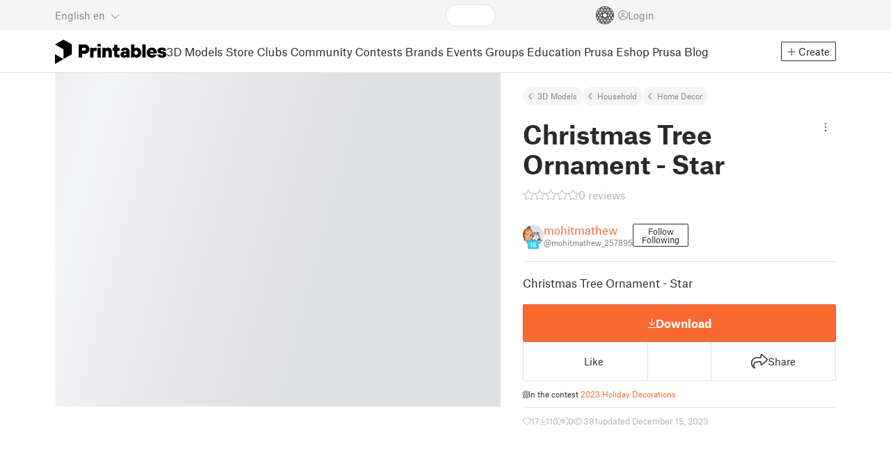

--- FILE ---
content_type: text/html
request_url: https://www.printables.com/model/681963-christmas-tree-ornament-star
body_size: 3790
content:
<!DOCTYPE html>
<html lang="en" prefix="og: http://ogp.me/ns#" class=" theme-auto osx">

<head data-client-uid="62a72f90-07e6-4c75-8a02-46f5f917c85b" data-app-version="v2.10.3" data-render-mode="browser" data-prusa-slicer-cart="false">
  <meta charset="utf-8" />
  <meta name="viewport" content="width=device-width, initial-scale=1">
  <meta name="msapplication-TileColor" content="#fa6831">

  <link rel="preload" href="/fonts/font-awesome-kit-305/fa-light-300.woff2" as="font" type="font/woff2" crossorigin>
  <link rel="preload" href="/fonts/font-awesome-kit-305/fa-regular-400.woff2" as="font" type="font/woff2" crossorigin>
  <link rel="preload" href="/fonts/font-awesome-kit-305/fa-brands-400.woff2" as="font" type="font/woff2" crossorigin>
  <link rel="preload" href="/fonts/font-awesome-kit-305/fa-solid-900.woff2" as="font" type="font/woff2" crossorigin>
  <link rel="preload" href="/fonts/font-awesome-kit-305/custom-icons.woff2" as="font" type="font/woff2" crossorigin>
  <link rel="preload" href="/fonts/atlas-grotesk/AtlasGrotesk-Regular-Web.woff2" as="font" type="font/woff2"
    crossorigin>
  <link rel="preload" href="/fonts/atlas-grotesk/AtlasGrotesk-Bold-Web.woff2" as="font" type="font/woff2" crossorigin>

  <link rel="search" type="application/opensearchdescription+xml" title="printables" href="/opensearch.xml">
  
		<link href="/_app/immutable/assets/FloatingUi.2.C-PcyvKG.css" rel="stylesheet">
		<link href="/_app/immutable/assets/PlaceholderBar.2.CRVX6rHn.css" rel="stylesheet">
		<link href="/_app/immutable/assets/Image.2.Bu9rR5vW.css" rel="stylesheet">
		<link href="/_app/immutable/assets/Avatar.2.CFFMZxXa.css" rel="stylesheet">
		<link href="/_app/immutable/assets/UserHandle.2.RcOuJtiY.css" rel="stylesheet">
		<link href="/_app/immutable/assets/UserName.2.D95eN7wy.css" rel="stylesheet">
		<link href="/_app/immutable/assets/Card.2.BAR1M2sk.css" rel="stylesheet">
		<link href="/_app/immutable/assets/PlaceholderCard.2.OPZMSSCo.css" rel="stylesheet">
		<link href="/_app/immutable/assets/HomepageBlogPosts.2.DIqCQePF.css" rel="stylesheet">
		<link href="/_app/immutable/assets/Modal.2.CsJo_WtH.css" rel="stylesheet">
		<link href="/_app/immutable/assets/Dropdown.2.DE2xh-40.css" rel="stylesheet">
		<link href="/_app/immutable/assets/PrintablesLogo.2.Cg3EZ6ki.css" rel="stylesheet">
		<link href="/_app/immutable/assets/Spool.2.BaFEurza.css" rel="stylesheet">
		<link href="/_app/immutable/assets/PrintablesIcon.2.CTKv71nx.css" rel="stylesheet">
		<link href="/_app/immutable/assets/Header.2.CyGa35s7.css" rel="stylesheet">
		<link href="/_app/immutable/assets/ErrorPage.2.B2fvUd6m.css" rel="stylesheet">
		<link href="/_app/immutable/assets/0.2.BsTz790U.css" rel="stylesheet">
		<link href="/_app/immutable/assets/RatingEdit.2.CvhtC070.css" rel="stylesheet">
		<link href="/_app/immutable/assets/mentions.2.CM6CwZUk.css" rel="stylesheet">
		<link href="/_app/immutable/assets/TagsSelect.2.CuOODH6V.css" rel="stylesheet">
		<link href="/_app/immutable/assets/FilesErrorsBox.2.CCUMocMz.css" rel="stylesheet">
		<link href="/_app/immutable/assets/FilesUploadBox.2.C6aqaigF.css" rel="stylesheet">
		<link href="/_app/immutable/assets/AutocompleteInput.2.BuUzU4pn.css" rel="stylesheet">
		<link href="/_app/immutable/assets/AddMakeModal.2.FyCNgWwu.css" rel="stylesheet">
		<link href="/_app/immutable/assets/LoginModal.2.Ng2qkhYY.css" rel="stylesheet">
		<link href="/_app/immutable/assets/ReportModal.2.Bkg1j8Sb.css" rel="stylesheet">
		<link href="/_app/immutable/assets/FollowButton.2.s9gEkpo_.css" rel="stylesheet">
		<link href="/_app/immutable/assets/Virtualize.2.B8nu5Q_F.css" rel="stylesheet">
		<link href="/_app/immutable/assets/UserList.2.BqxSnWzs.css" rel="stylesheet">
		<link href="/_app/immutable/assets/2.2.gnuc-PfT.css" rel="stylesheet">
		<link href="/_app/immutable/assets/Footer.2.B0UDQBYo.css" rel="stylesheet">
		<link href="/_app/immutable/assets/DetailPageLayout.2.68T2F90z.css" rel="stylesheet">
		<link href="/_app/immutable/assets/ImageGallery.2.CF42MIL2.css" rel="stylesheet">
		<link href="/_app/immutable/assets/Ribbon.2.WoaDg7Ub.css" rel="stylesheet">
		<link href="/_app/immutable/assets/Trophy.2.Dw84tGBn.css" rel="stylesheet">
		<link href="/_app/immutable/assets/ModelBadges.2.doaF9gLb.css" rel="stylesheet">
		<link href="/_app/immutable/assets/KebabMenu.2.CgntErwt.css" rel="stylesheet">
		<link href="/_app/immutable/assets/StarRating.2.DJj4spXa.css" rel="stylesheet">
		<link href="/_app/immutable/assets/ModelDetailPrintAttr.2.DOaTV9UF.css" rel="stylesheet">
		<link href="/_app/immutable/assets/Breadcrumbs.2.DTiWjD7Y.css" rel="stylesheet">
		<link href="/_app/immutable/assets/ModelDetailBreadcrumbs.2.DAMHEGcg.css" rel="stylesheet">
		<link href="/_app/immutable/assets/AwardsLogo.2.CYbH05Gd.css" rel="stylesheet">
		<link href="/_app/immutable/assets/PromotionBox.2.BplBbmD6.css" rel="stylesheet">
		<link href="/_app/immutable/assets/ClubButton.2.BQlR6RJP.css" rel="stylesheet">
		<link href="/_app/immutable/assets/UserCard.2._xZATep9.css" rel="stylesheet">
		<link href="/_app/immutable/assets/IconSwitch.2.CsG7D7Ko.css" rel="stylesheet">
		<link href="/_app/immutable/assets/ModelBreadcrumbs.2.DtVGDG-I.css" rel="stylesheet">
		<link href="/_app/immutable/assets/Slider.2.BmFCToX4.css" rel="stylesheet">
		<link href="/_app/immutable/assets/ModelImage.2.DWmU0Iiu.css" rel="stylesheet">
		<link href="/_app/immutable/assets/Star.2.CzBj0NHK.css" rel="stylesheet">
		<link href="/_app/immutable/assets/EmbedModel.2.C-FaEAeg.css" rel="stylesheet">
		<link href="/_app/immutable/assets/EmbedArticle.2.D9sTmMcP.css" rel="stylesheet">
		<link href="/_app/immutable/assets/ScrollableModal.2.Dfgsk069.css" rel="stylesheet">
		<link href="/_app/immutable/assets/EmbedModal.2.qOw6p7OS.css" rel="stylesheet">
		<link href="/_app/immutable/assets/CopyLinkButton.2.BqVxCWrH.css" rel="stylesheet">
		<link href="/_app/immutable/assets/ShareSocialButtons.2.2llf5zNt.css" rel="stylesheet">
		<link href="/_app/immutable/assets/ModelBookmark.2.BbsSfSRE.css" rel="stylesheet">
		<link href="/_app/immutable/assets/InfoBox.2.WfDNZDAc.css" rel="stylesheet">
		<link href="/_app/immutable/assets/SlicerIcon.2.C1ilRqDs.css" rel="stylesheet">
		<link href="/_app/immutable/assets/PreviewFile.2.BYKjG1j0.css" rel="stylesheet">
		<link href="/_app/immutable/assets/Tabs.2.Dyxd9BXa.css" rel="stylesheet">
		<link href="/_app/immutable/assets/23.2.BQAZTOIk.css" rel="stylesheet">
		<link href="/_app/immutable/assets/LoadingSpinner.2.IOwfcJTq.css" rel="stylesheet">
		<link href="/_app/immutable/assets/PaymentVerificationModal.2.Dqxoy9x_.css" rel="stylesheet">
		<link href="/_app/immutable/assets/PaymentSuccessModal.2.CBt5IHnu.css" rel="stylesheet">
		<link href="/_app/immutable/assets/WysiwygEditor.2.DDLs99D-.css" rel="stylesheet">
		<link href="/_app/immutable/assets/FieldErrors.2.29nMYTk3.css" rel="stylesheet">
		<link href="/_app/immutable/assets/FormField.2.BakV41Ec.css" rel="stylesheet">
		<link href="/_app/immutable/assets/Radio.2.471rTuco.css" rel="stylesheet">
		<link href="/_app/immutable/assets/CollectionFormModal.2.B-94rgaH.css" rel="stylesheet">
		<link href="/_app/immutable/assets/StorePaymentSuccessModal.2.CJ7sMRQa.css" rel="stylesheet">
		<link href="/_app/immutable/assets/Checkbox.2.BudBeVFF.css" rel="stylesheet">
		<link href="/_app/immutable/assets/JoinContestModal.2.BbN6yLjB.css" rel="stylesheet">
		<link href="/_app/immutable/assets/SellerInfoModal.2.DHVttCUU.css" rel="stylesheet">
		<link href="/_app/immutable/assets/PaidDownloadsModal.2.BQ7rwKyx.css" rel="stylesheet">
		<link href="/_app/immutable/assets/JoinClubModal.2.J0tZa5Kh.css" rel="stylesheet">
		<link href="/_app/immutable/assets/Markdown.2.wKXOyVj1.css" rel="stylesheet">
		<link href="/_app/immutable/assets/RemixParentCard.2.BbdT-ew6.css" rel="stylesheet">
		<link href="/_app/immutable/assets/GalleryModal.2.5F2Un5Wj.css" rel="stylesheet">
		<link href="/_app/immutable/assets/HtmlMarkupWithGallery.2.Dri7469b.css" rel="stylesheet">
		<link href="/_app/immutable/assets/ModelOrigin.2.KbYkOvcG.css" rel="stylesheet">
		<link href="/_app/immutable/assets/ModelDescription.2.kTtbw8UU.css" rel="stylesheet">
		<link href="/_app/immutable/assets/ArticleCard.2.7tt6pCuv.css" rel="stylesheet">
		<link href="/_app/immutable/assets/CardGrid.2.Cc_VBR8i.css" rel="stylesheet">
		<link href="/_app/immutable/assets/ModelCard.2.DaNKAzqq.css" rel="stylesheet">
		<link href="/_app/immutable/assets/116.2.JOrKGfbX.css" rel="stylesheet"><!--[--><meta name="description" content=""/> <!--[--><meta name="og:site_name" content="Printables.com"/> <meta name="og:url" content="https://www.printables.com/model/681963-christmas-tree-ornament-star"/> <meta name="og:title" content="Christmas Tree Ornament - Star by mohitmathew | Download free STL model | Printables.com"/> <meta name="og:descript ion" content=""/> <!--[--><meta name="og:image" content="https://media.printables.com/media/prints/681963/images/5358970_3275ce09-6a18-448e-8336-a6f855a0fca6_ec3f63f2-d786-4541-bef1-ab625aff86c4/thumbs/cover/1200x630/jpeg/img_8464.jpg"/> <meta name="og:image:width" content="1200"/> <meta name="og:image:height" content="630"/><!--]--> <meta name="twitter:card" content="summary_large_image"/> <meta name="twitter:site" content="@printablescom"/><!--]--><!--]--><!--[--><!----><link rel="manifest" href="/manifest.webmanifest"><!----> <!--[!--><!--]--> <!--[--><!--]--><!--]--><title>Christmas Tree Ornament - Star by mohitmathew | Download free STL model | Printables.com</title>
</head>

<body data-sveltekit-preload-data="false" data-sveltekit-preload-code="hover">
  <script type="text/javascript" nonce="kboikKTGI/WvmsEDMWJ5Rw==">
    if (/(Mac|OSX|iPhone|iPod|iPad)/i.test(navigator?.userAgentData?.platform || navigator?.platform || '')) {
      document.documentElement.classList.add('osx');
    }

    window.isMobile = typeof window !== 'undefined' && 'matchMedia' in window && window.matchMedia('(pointer: coarse) and (hover: none)').matches;
    if (window.isMobile) {
      document.body.classList.add('mobile');
      document.documentElement.style.setProperty('--device100vh', `${window.visualViewport ? window.visualViewport.height : window.innerHeight}px`);
      document.body.classList.add('zoom-' + Math.round((window.outerWidth / window.innerWidth) * 100));
    } else {
      // attach only for desktop, on mobile cause preload on scrolling because interacts with touchstart
      document.body.dataset.sveltekitPreloadData = 'tap';
    }
  </script>
  <div style="display: contents"><!--[--><!--[--><!----><!----> <!--[!--><!--[--><!----><header id="js-main-header" class="svelte-1bql12y"><!--[--><!--[!--><!--]--><!--]--> <!--[--><div class="top js-header svelte-1bql12y" id="header-top-bar"><div class="container-xxl relative"><!--[!--><div class="top-header svelte-1il6e4z"><!--[!--><!--]--> <div class="layout svelte-1il6e4z"><div class="f locale-area svelte-1il6e4z"><!--[--><div class="toggle svelte-4noh4e" data-testid="dropdown"><button aria-label="Select language - currently English" class="svelte-1lypzm0"><span class="title svelte-1lypzm0">English</span> <span class="short-title svelte-1lypzm0">en</span> <i class="fa-light fa-chevron-down ml-1 svelte-1lypzm0"></i></button><!----></div> <!--[!--><!--]--><!----> <!--[--><div class="top-create svelte-1il6e4z"><!--[!--><button class="btn btn-outline btn-sm toggle svelte-yv2z6q"><i class="fa-light fa-plus svelte-yv2z6q"></i> <span class="svelte-yv2z6q">Create</span></button><!--]--> <!--[!--><!--]--> <!--[!--><!--]--> <!--[!--><!--]--><!----></div><!--]--><!--]--></div> <div class="f search-area svelte-1il6e4z" style="grid-area: search;"><!--[--><div class="wrapper f svelte-1coaq1v"><div class="relative svelte-1coaq1v"><form action="/search/models?ctx=models&amp;q=" method="get" class="svelte-1coaq1v"><input type="search" name="q" autocapitalize="off" autocomplete="off" placeholder="Search" value="" class="svelte-1coaq1v"/></form> <!--[!--><!--]--></div></div><!----> <!--[!--><!--]--><!--]--></div> <div class="f user-area svelte-1il6e4z"><!--[!--><!--]--> <!--[!--><!--]--> <a href="/prusameter" aria-label="Prusameters - view your points" class="svelte-1xh3gdm"><div class="position-relative"><svg xmlns="http://www.w3.org/2000/svg" viewBox="-250 -250 500 500" style="width: 26px; height: 26px;"><g transform="scale(3.75)"><g class="filament svelte-13oaa8s"><circle class="string svelte-13oaa8s" r="40.5" stroke-width="42"><!--[!--><!--]--></circle><g class="delimiter svelte-13oaa8s"><!--[--><circle r="22.5"></circle><circle r="25.5"></circle><circle r="28.5"></circle><circle r="31.5"></circle><circle r="34.5"></circle><circle r="37.5"></circle><circle r="40.5"></circle><circle r="43.5"></circle><circle r="46.5"></circle><circle r="49.5"></circle><circle r="52.5"></circle><circle r="55.5"></circle><circle r="58.5"></circle><!--]--></g><!--[!--><!--]--></g></g><g class="spool svelte-13oaa8s"><!--[!--><path transform="scale(16.67)" fill-rule="evenodd" d="M 0 -14.5 A 14.5 14.5 0 0 0 -0.59 -14.46 L -0.5 -14.4 V -12 L -2.6 -10.8 L -4.6 -12 V -13.72 A 14.5 14.5 0 0 0 -5.6 -13.35 V -12.1 L -7.7 -10.9 L -8.74 -11.53 A 14.5 14.5 0 0 0 -9.59 -10.86 L -8.1 -10 V -8.8 V -7.6 L -10.2 -6.5 L -12.2 -7.7 V -7.84 A 14.5 14.5 0 0 0 -12.77 -6.79 L -10.8 -5.6 V -3.2 L -12.8 -2 L -14.19 -2.8 A 14.5 14.5 0 0 0 -14.38 -1.71 L -13.3 -1.1 V 0 V 1.2 L -14.37 1.8 A 14.5 14.5 0 0 0 -14.17 2.89 L -12.8 2.1 L -10.8 3.3 V 5.7 L -12.73 6.86 A 14.5 14.5 0 0 0 -12.24 7.76 L -10.3 6.6 L -8.2 7.8 V 9 V 10 L -9.63 10.83 A 14.5 14.5 0 0 0 -8.77 11.5 L -7.7 10.9 L -5.6 12.1 V 13.35 A 14.5 14.5 0 0 0 -4.6 13.72 V 12.2 L -2.6 11 L -0.5 12.2 V 14.46 A 14.5 14.5 0 0 0 0 14.5 A 14.5 14.5 0 0 0 0.5 14.46 V 12.1 L 2.6 10.9 L 4.6 12.1 V 13.72 A 14.5 14.5 0 0 0 5.6 13.35 V 12.1 L 7.7 10.9 L 8.77 11.5 A 14.5 14.5 0 0 0 9.63 10.83 L 8.2 10 V 8.8 V 7.6 L 10.3 6.4 L 12.3 7.6 V 7.65 A 14.5 14.5 0 0 0 12.83 6.69 L 12.8 6.7 L 10.8 5.5 V 3.1 L 12.8 1.9 L 14.21 2.72 A 14.5 14.5 0 0 0 14.38 1.61 L 13.3 1 V 0 V -1.2 L 14.38 -1.81 A 14.5 14.5 0 0 0 14.22 -2.82 L 12.8 -2 L 10.8 -3.2 V -5.6 L 12.8 -6.8 L 12.81 -6.8 A 14.5 14.5 0 0 0 12.29 -7.69 L 10.3 -6.5 L 8.2 -7.7 V -8.9 V -10 L 9.64 -10.83 A 14.5 14.5 0 0 0 8.8 -11.52 L 7.7 -10.9 L 5.6 -12.1 V -13.37 A 14.5 14.5 0 0 0 4.6 -13.75 V -12.1 L 2.6 -10.9 L 0.5 -12.1 V -14.49 A 14.5 14.5 0 0 0 0 -14.5 Z M 5.1 -11.3 L 7.2 -10.1 V -8.9 V -7.7 L 5.1 -6.5 L 3.1 -7.7 V -8.9 V -10.1 Z M -5.1 -11.2 L -3.1 -10 V -8.8 V -7.6 L -5.1 -6.4 L -7.2 -7.7 V -8.9 V -10 Z M 0 -11.2 L 2.1 -10 V -8.8 V -7.6 L 0 -6.5 L -2.1 -7.7 V -8.9 V -10 Z M -7.6 -6.8 L -5.5 -5.6 V -3.2 L -7.7 -2 L -9.8 -3.2 V -5.6 H -9.7 Z M -2.6 -6.8 L -0.5 -5.6 V -4.231 L -3.445 -2.507 L -4.6 -3.2 V -5.6 Z M 2.6 -6.8 L 4.6 -5.6 V -3.2 L 3.445 -2.507 L 0.5 -4.231 V -5.6 Z M 7.7 -6.8 L 9.7 -5.6 V -3.2 L 7.7 -2 L 5.6 -3.2 V -5.6 Z M -10.3 -2.4 L -8.2 -1.2 V 0 V 1.2 L -10.3 2.4 L -12.3 1.2 V 0 V -1.2 Z M -5.1 -2.4 L -3.91 -1.688 V 1.688 L -5.1 2.4 L -7.2 1.2 V 0 V -1.2 Z M 5.1 -2.4 L 7.2 -1.2 V 1.2 L 5.1 2.4 L 3.91 1.688 V -1.688 Z M 10.3 -2.4 L 12.3 -1.2 V 0 V 1.2 L 10.3 2.4 L 8.2 1.2 V -1.2 Z M -7.7 2 L -5.6 3.2 V 5.6 L -7.7 6.8 L -9.7 5.6 V 3.2 Z M -3.445 2.507 L -0.5 4.231 V 5.6 L -2.6 6.8 L -4.6 5.6 V 3.2 Z M 3.445 2.507 L 4.6 3.2 V 5.6 L 2.6 6.8 L 0.5 5.6 V 4.231 Z M 7.6 2 L 9.7 3.2 V 5.6 L 7.6 6.8 L 5.5 5.6 V 3.2 Z M -5.1 6.4 L -3.1 7.6 V 8.9 V 10.1 L -5.1 11.3 L -7.2 10 V 8.8 V 7.6 Z M 5.1 6.4 L 7.2 7.6 V 8.8 V 10 L 5.1 11.2 L 3.1 10 V 8.8 V 7.6 Z M 0 6.5 L 2.1 7.7 V 8.9 V 10.1 L 0 11.2 L -2.1 10.1 V 8.9 V 7.7 Z
         M-4.26,0 a 4.26,4.26 0 1,0 8.52,0 a 4.26,4.26 0 1,0 -8.52,0 Z" class="svelte-13oaa8s"></path><!--]--><circle r="244" stroke-width="12"></circle><circle r="71" stroke-width="18"></circle><!--[!--><!--]--></g></svg><!----> <!--[!--><!--]--></div> <!--[!--><!--[!--><!--]--><!--]--></a><!----> <!--[!--><!--]--> <!--[!--><button class="login-btn svelte-1il6e4z" data-testid="user-login"><i class="fa-light fa-circle-user login-icon svelte-1il6e4z"></i> <span class="svelte-1il6e4z">Login</span></button><!--]--></div></div></div><!--]--></div></div><!--]--> <div class="spacer svelte-1bql12y"></div> <!--[!--><!--[--><div class="nav-bar svelte-j0fs9n visible" id="main-nav-bar" style="transform: translateY(0px);"><div class="nav-container svelte-j0fs9n"><nav class="container-xxl text-color svelte-j0fs9n"><a href="/" class="brand svelte-j0fs9n" aria-label="Printables logo"><svg xmlns="http://www.w3.org/2000/svg" width="160" height="35" viewBox="0 0 160 35" class="svelte-9g56ef"><g class="printables-logo svelte-9g56ef"><path d="m0 35 12.172-7L0 21ZM12.172 0 0 7l12.172 7v14l12.172-7V7Z"></path></g><g class="printables-text svelte-9g56ef"><path d="M33.919 25.752V6.998h8.921a6.735 6.735 0 0 1 3.359.83 5.724 5.724 0 0 1 2.269 2.359 7.517 7.517 0 0 1 .806 3.561 7.617 7.617 0 0 1-.806 3.58 5.709 5.709 0 0 1-2.269 2.37 6.735 6.735 0 0 1-3.359.83h-3.949v5.21Zm8.585-10a1.686 1.686 0 0 0 1.288-.547 2.321 2.321 0 0 0 0-2.906 1.663 1.663 0 0 0-1.288-.566h-3.628v4.019ZM50.6 25.752V11.819h4.084l.269.99h.134a2.344 2.344 0 0 1 .956-.7 3.518 3.518 0 0 1 1.463-.294h2.527v4.313h-2.419q-2.37 0-2.37 2.475v7.145ZM65.825 9.943h-4.759V6.192h4.759Zm-.059 15.809h-4.647V11.819h4.647ZM68.113 25.752V11.819h4.084l.269 1.072h.134a4.044 4.044 0 0 1 1.426-.923 5.647 5.647 0 0 1 2.258-.43 5.5 5.5 0 0 1 2.8.7 4.881 4.881 0 0 1 1.892 1.984 6.255 6.255 0 0 1 .687 3v8.537h-4.651v-7.521a2.2 2.2 0 0 0-.579-1.582 2.124 2.124 0 0 0-3.665 1.582v7.517ZM89.319 25.748a4.633 4.633 0 0 1-3.307-1.072 4.01 4.01 0 0 1-1.12-3.081v-5.463h-2.15v-4.313h2.15V7.558h4.647v4.261h3.091v4.313h-3.091v4.447a.79.79 0 0 0 .941.938h2.15v4.231ZM96.344 25.458a4.173 4.173 0 0 1-1.758-1.53 3.991 3.991 0 0 1-.6-2.17 4.088 4.088 0 0 1 1.452-3.282 6.286 6.286 0 0 1 4.192-1.247h2.93v-.238a1.691 1.691 0 0 0-.511-1.273 1.944 1.944 0 0 0-3.012.521h-4.479a4.829 4.829 0 0 1 .9-2.33 5.349 5.349 0 0 1 2.139-1.716 7.451 7.451 0 0 1 3.185-.655 7.7 7.7 0 0 1 3.412.744 5.322 5.322 0 0 1 2.24 1.943 5.079 5.079 0 0 1 .78 2.787v8.742h-4.108l-.269-1.072h-.131a3.733 3.733 0 0 1-1.411.923 5.614 5.614 0 0 1-2.217.417 6.137 6.137 0 0 1-2.734-.564Zm5.6-3.524a2.043 2.043 0 0 0 .62-1.567v-.242h-2.18a2.159 2.159 0 0 0-1.288.32 1.022 1.022 0 0 0-.429.86 1.059 1.059 0 0 0 .4.882 1.848 1.848 0 0 0 1.18.324 2.4 2.4 0 0 0 1.687-.577ZM115.291 25.603a3.732 3.732 0 0 1-1.445-1h-.134l-.269 1.154h-4.076V6.996h4.651v5.735h.134a3.4 3.4 0 0 1 1.329-.819 5.674 5.674 0 0 1 2.083-.372 5.96 5.96 0 0 1 3.21.912 6.538 6.538 0 0 1 2.34 2.557 8.524 8.524 0 0 1 0 7.517 6.5 6.5 0 0 1-2.34 2.572 5.96 5.96 0 0 1-3.21.912 5.659 5.659 0 0 1-2.273-.406Zm3.266-4.674a3.385 3.385 0 0 0 0-4.287 2.652 2.652 0 0 0-3.8 0 3.451 3.451 0 0 0 0 4.287 2.652 2.652 0 0 0 3.8 0ZM130.221 25.752h-4.647V6.996h4.647ZM135.391 25.068a6.869 6.869 0 0 1-2.646-2.6 7.58 7.58 0 0 1 0-7.368 6.869 6.869 0 0 1 2.646-2.6 7.516 7.516 0 0 1 3.762-.962 7.382 7.382 0 0 1 3.68.923 6.675 6.675 0 0 1 2.568 2.56 7.332 7.332 0 0 1 .918 3.684 6.265 6.265 0 0 1-.134 1.34h-9.828a2.6 2.6 0 0 0 .914 1.649 2.745 2.745 0 0 0 1.866.685 3.218 3.218 0 0 0 1.385-.283 2.808 2.808 0 0 0 .9-.6h4.524a6.333 6.333 0 0 1-3.464 3.859 7.765 7.765 0 0 1-3.333.67 7.517 7.517 0 0 1-3.759-.953Zm6.394-7.577a2.751 2.751 0 0 0-.858-1.7 2.5 2.5 0 0 0-1.773-.685 2.7 2.7 0 0 0-1.866.685 2.822 2.822 0 0 0-.929 1.7ZM149.974 25.376a5.151 5.151 0 0 1-2.161-1.794 3.981 3.981 0 0 1-.687-2.17h4.54a1.078 1.078 0 0 0 .481.915 2.447 2.447 0 0 0 1.463.35 2.62 2.62 0 0 0 1.37-.283.819.819 0 0 0 .459-.707.892.892 0 0 0-.295-.711 2.1 2.1 0 0 0-1.049-.372l-1.963-.3a6.876 6.876 0 0 1-3.669-1.489 3.638 3.638 0 0 1-1.221-2.817 3.914 3.914 0 0 1 .713-2.289 4.754 4.754 0 0 1 2.12-1.637 8.638 8.638 0 0 1 3.4-.6 8.125 8.125 0 0 1 3.453.67 5.167 5.167 0 0 1 2.165 1.742 3.907 3.907 0 0 1 .724 2.233h-4.513a1.026 1.026 0 0 0-.47-.871 2.331 2.331 0 0 0-1.359-.335 2.17 2.17 0 0 0-1.236.294.841.841 0 0 0-.429.7c0 .484.437.789 1.318.912l2.016.294q4.852.744 4.852 4.5a3.892 3.892 0 0 1-.713 2.263 4.768 4.768 0 0 1-2.15 1.637 9.08 9.08 0 0 1-3.509.6 8.147 8.147 0 0 1-3.654-.733Z"></path></g><!--[!--><!--]--></svg><!----></a> <div class="arrows-wrapper svelte-j0fs9n"><!--[!--><!--]--> <div class="menu svelte-j0fs9n" role="menu"><a role="menuitem" href="/model" class="svelte-j0fs9n active">3D Models</a> <a role="menuitem" href="/store" class="svelte-j0fs9n">Store</a> <a role="menuitem" href="/clubs" class="svelte-j0fs9n">Clubs</a> <a role="menuitem" href="/community" data-sveltekit-reload="" class="svelte-j0fs9n">Community</a> <a role="menuitem" href="/contest" class="svelte-j0fs9n">Contests</a> <a role="menuitem" href="/brands" class="svelte-j0fs9n">Brands</a> <a role="menuitem" href="/event/discover" class="svelte-j0fs9n">Events</a> <a role="menuitem" href="/group/discover" class="svelte-j0fs9n">Groups</a> <a role="menuitem" href="/education" class="svelte-j0fs9n">Education</a> <a role="menuitem" href="https://www.prusa3d.com/en" target="_blank" class="svelte-j0fs9n">Prusa Eshop</a> <a role="menuitem" href="https://blog.prusa3d.com" target="_blank" class="svelte-j0fs9n">Prusa Blog</a></div> <!--[!--><!--]--></div> <!--[--><div class="nav-create svelte-j0fs9n"><!--[!--><button class="btn btn-outline btn-sm toggle svelte-yv2z6q"><i class="fa-light fa-plus svelte-yv2z6q"></i> <span class="svelte-yv2z6q">Create</span></button><!--]--> <!--[!--><!--]--> <!--[!--><!--]--> <!--[!--><!--]--><!----></div><!--]--></nav></div> <div id="page-header"></div> <div class="snackbar svelte-1q5pkab"><div class="container-xxl svelte-1q5pkab"><i class="fa-solid fa-triangle-exclamation box-icon svelte-1q5pkab"></i> <div class="messages svelte-1q5pkab"><!--[--><!--]--></div> <button aria-label="Close" class="btn close-btn svelte-1q5pkab"><i class="fa-solid fa-xmark"></i></button></div></div><!----><!----></div><!--]--><!--]--></header> <!----><!----> <!--[--><!----><!--[--><!----><script type="application/ld+json">{"@context":"https://schema.org","@type":"Product","name":"Christmas Tree Ornament - Star","description":"Christmas Tree Ornament - Star","mpn":"681963","sku":"681963","brand":{"@type":"Organization","name":"Printables"},"offers":{"@type":"Offer","url":"/model/681963-christmas-tree-ornament-star","priceCurrency":"USD","price":"0","priceValidUntil":"2040-12-31"},"image":{"@type":"ImageObject","width":"800","height":"800","url":"https://media.printables.com/media/prints/681963/images/5358970_3275ce09-6a18-448e-8336-a6f855a0fca6_ec3f63f2-d786-4541-bef1-ab625aff86c4/thumbs/cover/800x800/jpeg/img_8464.jpg"}}</script><!----><!--]--> <!--[!--><!--]--><!----> <!--[!--><!--]--><!----> <div class="svelte-1gnfkar"><div class="detail flex-1 svelte-2ag328"><div class="container-xl svelte-2ag328"><div class="detail-grid svelte-2ag328"><div class="detail-header svelte-2ag328"><div class="breadcrumbs svelte-19wbu8k"><div class="breadcrumbs svelte-edq10p"><a href="/model">3D Models</a> <!--[--><!--[--><a href="/model?category=3">Household</a><a href="/model?category=44">Home Decor</a><!--]--><!--]--><!----></div><!----></div><!----> <div class="model-header flex align-items-start mb-2 svelte-6cpohy" data-testid="model-detail-header"><!--[--><h1 class="svelte-6cpohy">Christmas Tree Ornament - Star</h1> <div class="toggle svelte-4noh4e" data-testid="dropdown"><button class="toggle-icon svelte-1fyzmgn" aria-label="Open dropdown menu"><i class="fa-light fa-ellipsis-vertical svelte-1fyzmgn"></i></button><!----></div> <!--[!--><!--]--><!----> <!--[!--><!--]--><!----><!--]--></div><!----><!----></div> <div class="gallery svelte-2ag328"><!--[!--><div class="aspect-ratio-4-3"><div class="loading-progress"></div></div> <div class="thumbnails-placeholder svelte-1sks5v1"><div class="loading-progress svelte-1sks5v1"></div> <div class="loading-progress svelte-1sks5v1"></div> <div class="loading-progress svelte-1sks5v1"></div> <div class="loading-progress svelte-1sks5v1"></div></div><!--]--><!----></div> <div class="detail-content svelte-2ag328"><div class="wrapper svelte-10irpge"><a href="/model/681963-christmas-tree-ornament-star/comments" class="f rating svelte-10irpge"><span class="svelte-1ec5vyc"><!--[--><i class="fa-star svelte-1ec5vyc fa-light"></i><i class="fa-star svelte-1ec5vyc fa-light"></i><i class="fa-star svelte-1ec5vyc fa-light"></i><i class="fa-star svelte-1ec5vyc fa-light"></i><i class="fa-star svelte-1ec5vyc fa-light"></i><!--]--></span><!----> <span class="number svelte-10irpge">0
      reviews</span></a></div><!----> <div class="user-info svelte-8z8ubz"><!--[--><!----><a class="user-card svelte-2m0gpi" href="/@mohitmathew_257895" data-testid="user-card"><!----><div class="avatar svelte-1rxug33" style="--avatar-size: 30px;"><!--[--><!--[--><picture class="svelte-11pdzs1"><!--[--><!--[--><source srcset="https://media.printables.com/media/auth/avatars/8a/thumbs/cover/40x40/png/8afd8a43-cca4-4c5c-bcfe-847b22c0592e.webp 1x, https://media.printables.com/media/auth/avatars/8a/thumbs/cover/80x80/png/8afd8a43-cca4-4c5c-bcfe-847b22c0592e.webp 2x"/><!--]--><!--]--> <img src="https://media.printables.com/media/auth/avatars/8a/thumbs/cover/40x40/png/8afd8a43-cca4-4c5c-bcfe-847b22c0592e.webp" alt="mohitmathew" loading="lazy" class="svelte-11pdzs1 background loading" onerror="this.__e=event"/></picture><!--]--> <!--[--><span class="level svelte-1rxug33" style="font-size: 9px;"><!--[!--><!--]--> 16</span><!--]--><!--]--><!----></div><!----><!----> <div class="name-and-handle svelte-2m0gpi"><div class="name svelte-2m0gpi"><!--[--><!----><span class="multiline svelte-v85o6v">mohitmathew <!--[!--><!--]--> <!--[!--><!--]--><!----></span><!----><!--]--><!----></div> <div class="handle svelte-2m0gpi"><div class="handle svelte-nkrc76">@mohitmathew_257895</div><!----></div></div><!----></a><!----><!----> <div class="buttons svelte-8z8ubz"><!--[--><button class="btn btn-outline svelte-1cuzmre" style="min-width: 40px;"><span class="follow svelte-1cuzmre">Follow</span> <span class="unfollow svelte-1cuzmre">Following</span> <!--[!--><!--]--></button><!--]--> <!--[!--><!--]--></div><!--]--></div> <!--[!--><!--]--> <div class="summary svelte-8z8ubz"><!--[-->Christmas Tree Ornament - Star<!--]--></div> <!--[!--><!--[!--><!--]--><!--]--> <!--[!--><!--]--> <!--[--><div class="buttons-box svelte-8z8ubz"><div class="checkout-buttons svelte-25clhp"><!--[!--><!--[!--><!--[!--><!--[!--><!--[!--><!--[!--><!--[!--><button class="btn btn-primary btn-bold svelte-1akzef" data-testid="show-download-files"><i class="fa-light fa-arrow-down-to-line svelte-1akzef"></i>Download</button><!--]--><!--]--><!--]--> <!--[!--><!--]--><!--]--><!--]--><!--]--><!--]--></div><!----> <!--[!--><!--]--> <div class="panel svelte-137t0tg" data-testid="model-interactions"><div class="button-row svelte-137t0tg"><div class="cell has-label svelte-137t0tg"><button class="btn btn-panel" data-testid="like"><div class="svelte-jakvai off"><i class="fa-light fa-heart svelte-jakvai"></i> <i class="fa-solid fa-heart svelte-jakvai"></i></div><!----> <span>Like</span></button></div> <div class="cell svelte-137t0tg"><!--[!--><button class="t block btn-panel svelte-1u7go2a"><div class="svelte-jakvai off"><i class="fa-light fa-bookmark svelte-jakvai"></i> <i class="fa-solid fa-bookmark svelte-jakvai"></i></div><!----></button><!--]--> <!--[!--><!--]--><!----></div> <!--[!--><!--]--> <div class="cell has-label svelte-137t0tg"><div class="toggle svelte-4noh4e" data-testid="dropdown"><button class="btn btn-panel"><i class="fa-light fa-share"></i> <span>Share</span></button><!----><!----></div> <!--[!--><!--]--><!----> <!--[!--><!--]--><!----></div></div> <!--[!--><!--]--></div><!----></div><!--]--> <!--[--><div class="compete-wrapper svelte-8z8ubz"><i class="fa-light fa-award svelte-8z8ubz"></i> <span>In the contest <!--[--><a href="/contest/416-2023-holiday-decorations" class="svelte-8z8ubz">2023 Holiday Decorations</a><!--[!--><!--]--><!--]--></span></div><!--]--> <!--[--><div class="model-stats svelte-v6ou9v" data-testid="model-stats"><div class="stats-item svelte-v6ou9v cursor-pointer" data-testid="like-count"><i class="fa-light fa-heart svelte-v6ou9v"></i>17</div> <!--[--><div class="stats-item svelte-v6ou9v" data-testid="download-count"><i class="fa-light fa-arrow-down-to-line svelte-v6ou9v"></i>110</div><!--]--> <div class="stats-item svelte-v6ou9v" data-testid="makes-count"><i class="fa-kit fa-make svelte-v6ou9v"></i>0</div> <div class="stats-item svelte-v6ou9v" data-testid="views-count"><i class="fa-light fa-eye svelte-v6ou9v"></i>381</div> <!--[!--><!--]--> <!--[--><div class="published-date stats-item svelte-v6ou9v"><span>updated
          December 15, 2023 <!--[!--><!--]--></span></div><!--]--></div><!--]--> <!--[!--><!--]--><!----> <!--[!--><!--]--><!----></div></div></div> <!--[!--><!--]--><!----> <div class="tab-content"><!--[!--><!----><!--[--><!--]--> <div class="max-width-md match-editor-width"><!--[--><div class="section-header flex"><h2 class="grow">Description</h2> <!--[--><!--[!--><a target="_blank" class="btn btn-outline-sm f svelte-1s20ehd" href="https://files.printables.com/media/prints/681963/pdfs/681963-christmas-tree-ornament-star-cf476d22-01f7-4c18-b7dc-5ff577bd3eb3.pdf" role="button"><i class="fa-light fa-arrow-down-to-line"></i> PDF</a><!--]--><!--]--></div> <!--[--><!--[!--><!--]--> <div class="user-inserted svelte-1s4549o"><!----><html><head>
    <meta name="sentry-trace" content="3e26f0bef2bdcbe80a6c6f8d16ffffdc-59917a3338d3e369-0"/>
    <meta name="baggage" content="sentry-environment=production-be,sentry-release=v2.10.3,sentry-public_key=dc2623d863c0fe6ec4161f0987866c92,sentry-trace_id=3e26f0bef2bdcbe80a6c6f8d16ffffdc,sentry-sampled=false"/>
    
<script nonce="fe18d76e64a0425b9fa17c877d48316f">
    const f = window.fetch;
    if(f){
      window._sentryFetchProxy = function(...a){return f(...a)}
      window.fetch = function(...a){return window._sentryFetchProxy(...a)}
    }
</script></head><body><p>This is a customizable Christmas Star ornament and is about 70mm wide. The design can be customized easily if you want to print bigger. I designed this on OnShape and you can copy and edit as you wish. The 3D model is available <a href="https://cad.onshape.com/documents/ca70945e1f0ddf881755a539/w/bbda7edc498aa6dfc4fc2eda/e/c8c83898b71678204e3cd956" target="_blank" rel="ugc">here</a></p><p>If you want a whole star you can print 2 of them and glue them together.</p><p>You can print without any supports and it takes about 2 hrs to print on my Ender3 V2.</p><p>I spray painted in red.</p><p>&nbsp;</p><p>&nbsp;</p><p>&nbsp;</p></body></html><!----></div> <!--[!--><!--]--><!--]--> <!----> <!--[!--><!--]--> <div><!--[--><!--[!--><!--]--><!--]--> <!--[!--><!--]--></div><!----> <h2 class="section-header">Model origin</h2> <p><!--[!--><!--]--> <!--[--><span>The author marked this model as their own original creation.</span><!--]--> <!--[!--><!--]--> <!--[!--><!--]-->   <!--[!--><!--]--></p> <!--[!--><!--]--><!----> <!--[--><h2 class="section-header">License <i class="fa-light fa-copyright"></i></h2> <!--[!--><!--]--> <!--[--><!--[!--><!--]--> <!--[!--><!--]--><!----><!--]--><!--]--> <!--[!--><!--]--><!----> <div><!--[--><!--[--><hr/><!--]--> <!--[!--><!--]--> <!--[--><div class="section-header flex svelte-s0niup"><h2 class="grow">Highlighted models from creator</h2> <a class="btn btn-outline svelte-s0niup" href="/@mohitmathew_257895/models">View more</a></div> <div class="grid svelte-np80b7 extra-dense wide-hide-4th sidebar"><!--[--><article class="card svelte-12fuh5j" data-testid="model"><div class="card-layout svelte-12fuh5j"><!--[!--><div class="menu overlay svelte-12fuh5j"><!--[!--><!--]--><!----></div><!--]--> <!--[--><!--[--><div class="wrapper svelte-1vn70l8"><div class="wrapper svelte-1hd6owy columns-1 huge-screen-columns-1" style="--slide-gap: 8px;"><div class="slider svelte-1hd6owy"><!--[--><div class="slide svelte-1hd6owy" data-index="0"><!--[--><!----><a href="/model/336714-battery-holder" class="card-image svelte-197pvmn"><div class="aspect-ratio-4-3 svelte-197pvmn"><picture><!--[--><img class="hash image-fit svelte-197pvmn" src="[data-uri]" alt="Image loading"/><!--]--></picture> <!--[--><picture class="svelte-11pdzs1 image-inside"><!--[--><!--[--><source srcset="https://media.printables.com/media/prints/336714/images/2882002_12be8e70-18da-4bec-bbe6-be07fba66e82/thumbs/inside/320x240/jpg/img_7543.webp 1x, https://media.printables.com/media/prints/336714/images/2882002_12be8e70-18da-4bec-bbe6-be07fba66e82/thumbs/inside/640x480/jpg/img_7543.webp 2x"/><!--]--><!--]--> <img src="https://media.printables.com/media/prints/336714/images/2882002_12be8e70-18da-4bec-bbe6-be07fba66e82/thumbs/inside/320x240/jpg/img_7543.webp" alt="Image preview" loading="lazy" class="svelte-11pdzs1 loading" style="width: 100%; max-height: none;" onerror="this.__e=event"/></picture><!--]--></div> <!----><!----></a><!----><!----><!--]--></div><!--]--> <!--[!--><!--]--></div> <!--[!--><!--]--> <!--[!--><!--]--></div><!----> <!--[!--><!--[!--><!--[--><div class="badges md svelte-34m8ix"><!--[!--><!--]--> <!--[!--><!--]--> <!--[!--><!--]--> <!--[!--><!--]--> <!--[!--><!--]--> <!--[!--><!--]--></div> <!--[!--><!--]--><!----> <!--[!--><!--]--> <!--[!--><!--[!--><!--]--><!--]--><!--]--><!--]--><!--]--><!----></div><!--]--><!----><!--]--> <div class="card-content svelte-12fuh5j"><!--[--><div class="header svelte-12fuh5j"><h5 class="svelte-1xp60ug"><a href="/model/336714-battery-holder" class="h clamp-two-lines">Battery Holder</a></h5><!----></div><!--]--> <!--[!--><!--]--> <div class="stats-bar"><div class="big-icon" data-testid="like-false"><button class="t" data-testid="like" aria-label="Toggle like button"><div class="svelte-jakvai off"><i class="fa-light fa-heart svelte-jakvai"></i> <i class="fa-solid fa-heart svelte-jakvai"></i></div><!----></button> <span data-testid="like-count" class="cursor-pointer">101</span></div><!----> <div class="small-icon"><span class="start-container svelte-oc7l7t" style="width: 16px; height: 16px;"><i class="fa-light fa-star indicator-star svelte-oc7l7t" style="font-size: 16px;"></i> <i class="fa-solid fa-star indicator-star svelte-oc7l7t" style="font-size: 16px; width: 92.5%;"></i></span> <span>5</span></div><!----> <div class="small-icon"><!--[--><i class="fa-light fa-arrow-down-to-line"></i> <span>1.4K</span><!--]--></div> <!--[!--><div class="big-icon"><!--[!--><button class="t block btn-panel svelte-1u7go2a"><div class="svelte-jakvai off"><i class="fa-light fa-bookmark svelte-jakvai"></i> <i class="fa-solid fa-bookmark svelte-jakvai"></i></div><!----></button><!--]--> <!--[!--><!--]--><!----></div><!--]--></div><!----></div></div></article><article class="card svelte-12fuh5j" data-testid="model"><div class="card-layout svelte-12fuh5j"><!--[!--><div class="menu overlay svelte-12fuh5j"><!--[!--><!--]--><!----></div><!--]--> <!--[--><!--[--><div class="wrapper svelte-1vn70l8"><div class="wrapper svelte-1hd6owy columns-1 huge-screen-columns-1" style="--slide-gap: 8px;"><div class="slider svelte-1hd6owy"><!--[--><div class="slide svelte-1hd6owy" data-index="0"><!--[--><!----><a href="/model/556868-omni-directional-wind-turbine" class="card-image svelte-197pvmn"><div class="aspect-ratio-4-3 svelte-197pvmn"><picture><!--[--><img class="hash image-fit svelte-197pvmn" src="[data-uri]" alt="Image loading"/><!--]--></picture> <!--[--><picture class="svelte-11pdzs1 image-inside"><!--[--><!--[--><source srcset="https://media.printables.com/media/prints/556868/images/4466987_edba6074-5f9a-4960-af2a-5e947a7c5e6c/thumbs/inside/320x240/gif/test.webp 1x, https://media.printables.com/media/prints/556868/images/4466987_edba6074-5f9a-4960-af2a-5e947a7c5e6c/thumbs/inside/640x480/gif/test.webp 2x"/><!--]--><!--]--> <img src="https://media.printables.com/media/prints/556868/images/4466987_edba6074-5f9a-4960-af2a-5e947a7c5e6c/thumbs/inside/320x240/gif/test.webp" alt="Image preview" loading="lazy" class="svelte-11pdzs1 loading" style="height: 100%;" onerror="this.__e=event"/></picture><!--]--></div> <!----><!----></a><!----><!----><!--]--></div><div class="slide svelte-1hd6owy" data-index="1"><!--[!--><span class="bar loading-progress  svelte-1fv7zyw fill-height">█</span><!--]--></div><!--]--> <!--[!--><!--]--></div> <!--[--><div class="dots svelte-8wraxj small"><!--[--><button aria-label="Select gallery item number: 1" data-index="0" class="svelte-8wraxj active"></button><button aria-label="Select gallery item number: 2" data-index="1" class="svelte-8wraxj"></button><!--]--></div><!--]--> <!--[--><div class="arrows svelte-1hd6owy circlularArrows"><button aria-label="Select previous gallery item" class="prev fa-light fa-chevron-left svelte-1hd6owy" disabled></button> <button aria-label="Select next gallery item" class="next fa-light fa-chevron-right svelte-1hd6owy" disabled></button></div><!--]--></div><!----> <!--[!--><!--[!--><!--[--><div class="badges md svelte-34m8ix"><!--[!--><!--]--> <!--[!--><!--]--> <!--[!--><!--]--> <!--[!--><!--]--> <!--[!--><!--]--> <!--[!--><!--]--></div> <!--[!--><!--]--><!----> <!--[!--><!--]--> <!--[!--><!--[!--><!--]--><!--]--><!--]--><!--]--><!--]--><!----></div><!--]--><!----><!--]--> <div class="card-content svelte-12fuh5j"><!--[--><div class="header svelte-12fuh5j"><h5 class="svelte-1xp60ug"><a href="/model/556868-omni-directional-wind-turbine" class="h clamp-two-lines">Omni Directional Wind Turbine</a></h5><!----></div><!--]--> <!--[!--><!--]--> <div class="stats-bar"><div class="big-icon" data-testid="like-false"><button class="t" data-testid="like" aria-label="Toggle like button"><div class="svelte-jakvai off"><i class="fa-light fa-heart svelte-jakvai"></i> <i class="fa-solid fa-heart svelte-jakvai"></i></div><!----></button> <span data-testid="like-count" class="cursor-pointer">55</span></div><!----> <div class="small-icon"><span class="start-container svelte-oc7l7t" style="width: 16px; height: 16px;"><i class="fa-light fa-star indicator-star svelte-oc7l7t" style="font-size: 16px;"></i> <i class="fa-solid fa-star indicator-star svelte-oc7l7t" style="font-size: 16px; width: 92.5%;"></i></span> <span>5</span></div><!----> <div class="small-icon"><!--[--><i class="fa-light fa-arrow-down-to-line"></i> <span>434</span><!--]--></div> <!--[!--><div class="big-icon"><!--[!--><button class="t block btn-panel svelte-1u7go2a"><div class="svelte-jakvai off"><i class="fa-light fa-bookmark svelte-jakvai"></i> <i class="fa-solid fa-bookmark svelte-jakvai"></i></div><!----></button><!--]--> <!--[!--><!--]--><!----></div><!--]--></div><!----></div></div></article><article class="card svelte-12fuh5j" data-testid="model"><div class="card-layout svelte-12fuh5j"><!--[!--><div class="menu overlay svelte-12fuh5j"><!--[!--><!--]--><!----></div><!--]--> <!--[--><!--[--><div class="wrapper svelte-1vn70l8"><div class="wrapper svelte-1hd6owy columns-1 huge-screen-columns-1" style="--slide-gap: 8px;"><div class="slider svelte-1hd6owy"><!--[--><div class="slide svelte-1hd6owy" data-index="0"><!--[--><!----><a href="/model/259355-box-with-magnetic-hinge-and-latch" class="card-image svelte-197pvmn"><div class="aspect-ratio-4-3 svelte-197pvmn"><picture><!--[--><img class="hash image-fit svelte-197pvmn" src="[data-uri]" alt="Image loading"/><!--]--></picture> <!--[--><picture class="svelte-11pdzs1 image-inside"><!--[--><!--[--><source srcset="https://media.printables.com/media/prints/259355/images/2319842_ddac9475-c62b-4d3c-880a-3ceb4f2787d7/thumbs/inside/320x240/jpg/img_7147.webp 1x, https://media.printables.com/media/prints/259355/images/2319842_ddac9475-c62b-4d3c-880a-3ceb4f2787d7/thumbs/inside/640x480/jpg/img_7147.webp 2x"/><!--]--><!--]--> <img src="https://media.printables.com/media/prints/259355/images/2319842_ddac9475-c62b-4d3c-880a-3ceb4f2787d7/thumbs/inside/320x240/jpg/img_7147.webp" alt="Image preview" loading="lazy" class="svelte-11pdzs1 loading" style="width: 100%; max-height: none;" onerror="this.__e=event"/></picture><!--]--></div> <!----><!----></a><!----><!----><!--]--></div><div class="slide svelte-1hd6owy" data-index="1"><!--[!--><span class="bar loading-progress  svelte-1fv7zyw fill-height">█</span><!--]--></div><!--]--> <!--[!--><!--]--></div> <!--[--><div class="dots svelte-8wraxj small"><!--[--><button aria-label="Select gallery item number: 1" data-index="0" class="svelte-8wraxj active"></button><button aria-label="Select gallery item number: 2" data-index="1" class="svelte-8wraxj"></button><!--]--></div><!--]--> <!--[--><div class="arrows svelte-1hd6owy circlularArrows"><button aria-label="Select previous gallery item" class="prev fa-light fa-chevron-left svelte-1hd6owy" disabled></button> <button aria-label="Select next gallery item" class="next fa-light fa-chevron-right svelte-1hd6owy" disabled></button></div><!--]--></div><!----> <!--[!--><!--[!--><!--[--><div class="badges md svelte-34m8ix"><!--[!--><!--]--> <!--[!--><!--]--> <!--[!--><!--]--> <!--[!--><!--]--> <!--[!--><!--]--> <!--[!--><!--]--></div> <!--[!--><!--]--><!----> <!--[!--><!--]--> <!--[!--><!--[!--><!--]--><!--]--><!--]--><!--]--><!--]--><!----></div><!--]--><!----><!--]--> <div class="card-content svelte-12fuh5j"><!--[--><div class="header svelte-12fuh5j"><h5 class="svelte-1xp60ug"><a href="/model/259355-box-with-magnetic-hinge-and-latch" class="h clamp-two-lines">Box with magnetic hinge and latch</a></h5><!----></div><!--]--> <!--[!--><!--]--> <div class="stats-bar"><div class="big-icon" data-testid="like-false"><button class="t" data-testid="like" aria-label="Toggle like button"><div class="svelte-jakvai off"><i class="fa-light fa-heart svelte-jakvai"></i> <i class="fa-solid fa-heart svelte-jakvai"></i></div><!----></button> <span data-testid="like-count" class="cursor-pointer">54</span></div><!----> <div class="small-icon"><span class="start-container svelte-oc7l7t" style="width: 16px; height: 16px;"><i class="fa-light fa-star indicator-star svelte-oc7l7t" style="font-size: 16px;"></i> <i class="fa-solid fa-star indicator-star svelte-oc7l7t" style="font-size: 16px; width: 92.5%;"></i></span> <span>5</span></div><!----> <div class="small-icon"><!--[--><i class="fa-light fa-arrow-down-to-line"></i> <span>255</span><!--]--></div> <!--[!--><div class="big-icon"><!--[!--><button class="t block btn-panel svelte-1u7go2a"><div class="svelte-jakvai off"><i class="fa-light fa-bookmark svelte-jakvai"></i> <i class="fa-solid fa-bookmark svelte-jakvai"></i></div><!----></button><!--]--> <!--[!--><!--]--><!----></div><!--]--></div><!----></div></div></article><article class="card svelte-12fuh5j" data-testid="model"><div class="card-layout svelte-12fuh5j"><!--[!--><div class="menu overlay svelte-12fuh5j"><!--[!--><!--]--><!----></div><!--]--> <!--[--><!--[--><div class="wrapper svelte-1vn70l8"><div class="wrapper svelte-1hd6owy columns-1 huge-screen-columns-1" style="--slide-gap: 8px;"><div class="slider svelte-1hd6owy"><!--[--><div class="slide svelte-1hd6owy" data-index="0"><!--[--><!----><a href="/model/277529-laptop-stand" class="card-image svelte-197pvmn"><div class="aspect-ratio-4-3 svelte-197pvmn"><picture><!--[--><img class="hash image-fit svelte-197pvmn" src="[data-uri]" alt="Image loading"/><!--]--></picture> <!--[--><picture class="svelte-11pdzs1 image-inside"><!--[--><!--[--><source srcset="https://media.printables.com/media/prints/277529/images/2461934_2f131e15-eaf0-43e0-be33-9a86e4da66e2/thumbs/inside/320x240/jpg/img_7242.webp 1x, https://media.printables.com/media/prints/277529/images/2461934_2f131e15-eaf0-43e0-be33-9a86e4da66e2/thumbs/inside/640x480/jpg/img_7242.webp 2x"/><!--]--><!--]--> <img src="https://media.printables.com/media/prints/277529/images/2461934_2f131e15-eaf0-43e0-be33-9a86e4da66e2/thumbs/inside/320x240/jpg/img_7242.webp" alt="Image preview" loading="lazy" class="svelte-11pdzs1 loading" style="height: 100%;" onerror="this.__e=event"/></picture><!--]--></div> <!----><!----></a><!----><!----><!--]--></div><div class="slide svelte-1hd6owy" data-index="1"><!--[!--><span class="bar loading-progress  svelte-1fv7zyw fill-height">█</span><!--]--></div><div class="slide svelte-1hd6owy" data-index="2"><!--[!--><span class="bar loading-progress  svelte-1fv7zyw fill-height">█</span><!--]--></div><!--]--> <!--[!--><!--]--></div> <!--[--><div class="dots svelte-8wraxj small"><!--[--><button aria-label="Select gallery item number: 1" data-index="0" class="svelte-8wraxj active"></button><button aria-label="Select gallery item number: 2" data-index="1" class="svelte-8wraxj"></button><button aria-label="Select gallery item number: 3" data-index="2" class="svelte-8wraxj"></button><!--]--></div><!--]--> <!--[--><div class="arrows svelte-1hd6owy circlularArrows"><button aria-label="Select previous gallery item" class="prev fa-light fa-chevron-left svelte-1hd6owy" disabled></button> <button aria-label="Select next gallery item" class="next fa-light fa-chevron-right svelte-1hd6owy" disabled></button></div><!--]--></div><!----> <!--[!--><!--[!--><!--[--><div class="badges md svelte-34m8ix"><!--[!--><!--]--> <!--[!--><!--]--> <!--[!--><!--]--> <!--[!--><!--]--> <!--[!--><!--]--> <!--[!--><!--]--></div> <!--[!--><!--]--><!----> <!--[!--><!--]--> <!--[!--><!--[!--><!--]--><!--]--><!--]--><!--]--><!--]--><!----></div><!--]--><!----><!--]--> <div class="card-content svelte-12fuh5j"><!--[--><div class="header svelte-12fuh5j"><h5 class="svelte-1xp60ug"><a href="/model/277529-laptop-stand" class="h clamp-two-lines">Laptop stand</a></h5><!----></div><!--]--> <!--[!--><!--]--> <div class="stats-bar"><div class="big-icon" data-testid="like-false"><button class="t" data-testid="like" aria-label="Toggle like button"><div class="svelte-jakvai off"><i class="fa-light fa-heart svelte-jakvai"></i> <i class="fa-solid fa-heart svelte-jakvai"></i></div><!----></button> <span data-testid="like-count" class="cursor-pointer">41</span></div><!----> <div class="small-icon"><span class="start-container svelte-oc7l7t" style="width: 16px; height: 16px;"><i class="fa-light fa-star indicator-star svelte-oc7l7t" style="font-size: 16px;"></i> <i class="fa-solid fa-star indicator-star svelte-oc7l7t" style="font-size: 16px; width: 91.5%;"></i></span> <span>4.9</span></div><!----> <div class="small-icon"><!--[--><i class="fa-light fa-arrow-down-to-line"></i> <span>302</span><!--]--></div> <!--[!--><div class="big-icon"><!--[!--><button class="t block btn-panel svelte-1u7go2a"><div class="svelte-jakvai off"><i class="fa-light fa-bookmark svelte-jakvai"></i> <i class="fa-solid fa-bookmark svelte-jakvai"></i></div><!----></button><!--]--> <!--[!--><!--]--><!----></div><!--]--></div><!----></div></div></article><!--]--><!----></div><!----><!--]--> <!--[!--><!--]--><!--]--></div><!----><!--]--></div><!----><!----><!--]--><!----></div><!----></div> <!--[--><footer class="svelte-88oszz full-layout"><div class="svelte-88oszz container-xl"><!--[--><a class="logo text-uppercase svelte-88oszz" href="/">Printables.com</a><!--]--> <div class="links-box svelte-88oszz"><div class="links svelte-88oszz"><a target="_blank" href="https://www.prusa3d.com/page/general-terms-and-conditions_231226/" class="svelte-88oszz">General Terms and Conditions of Use of the PRUSA Websites</a> <a target="_blank" href="https://www.prusa3d.com/page/terms-of-service-of-printables-com_231249/" class="svelte-88oszz">Terms of Service of Printables.com</a> <a target="_blank" href="https://www.prusa3d.com/page/printables-club-and-store-terms-of-purchase_236519/" class="svelte-88oszz">Printables Club &amp; Store Terms of Purchase</a> <a target="_blank" href="https://www.prusa3d.com/page/printables-club-and-store-terms-and-conditions-for-creators_236503/" class="svelte-88oszz">Printables Club &amp; Store Terms for Creators</a> <a target="_blank" href="https://www.prusa3d.com/page/privacy-policy_231258/" class="svelte-88oszz">Privacy policy</a> <button class="t cky-banner-element svelte-88oszz">Cookie Preferences</button> <a href="/licenses" class="svelte-88oszz">Open Source Notices</a> <a target="_blank" href="https://help.prusa3d.com/article/about_493458" class="svelte-88oszz">Help</a> <a target="_blank" href="https://status.prusa3d.com/" class="svelte-88oszz">Status Page</a> <a target="_blank" href="https://www.prusa3d.com/en/page/contact-details_237176/" class="svelte-88oszz">Contact</a> <a href="https://www.prusa3d.com/page/about-us_77/" class="svelte-88oszz">About us</a></div> <div class="copyright svelte-88oszz">2025 © Prusa Research a.s.</div></div> <!--[--><div class="social svelte-88oszz"><a href="https://twitter.com/printablescom" rel="noreferrer" target="_blank" aria-label="Follow us on X (Twitter)" class="svelte-88oszz"><i class="fa-brands fa-x-twitter svelte-88oszz"></i></a> <a href="https://www.youtube.com/channel/UCdWaD2SdFEHZSXaW8q4w6Wg" rel="noreferrer" target="_blank" aria-label="Subscribe to our YouTube channel" class="svelte-88oszz"><i class="fa-brands fa-youtube svelte-88oszz"></i></a> <a href="https://instagram.com/printablescom" rel="noreferrer" target="_blank" aria-label="Follow us on Instagram" class="svelte-88oszz"><i class="fa-brands fa-instagram svelte-88oszz"></i></a> <a href="https://www.facebook.com/printablescom/" rel="noreferrer" target="_blank" aria-label="Like us on Facebook" class="svelte-88oszz"><i class="fa-brands fa-facebook-f svelte-88oszz"></i></a></div><!--]--></div></footer><!--]--><!----><!----> <!--[!--><!--]--> <!--[!--><!--]--> <!--[!--><!--]--> <!--[!--><!--]--> <!--[!--><!--]--> <!--[!--><!--]--> <!--[!--><!--]--></div><!----><!--]--><!----> <button type="button" aria-label="Scroll to top" class="svelte-mqhsf8"><i class="fa-light fa-angle-up svelte-mqhsf8"></i></button><!----><!----><!--]--><!----> <!--[!--><!--]--> <!--[!--><!--]--> <!--[!--><!--]--> <!--[!--><!--]--> <!--[!--><!--]--> <!--[!--><!--]--> <!--[!--><!--]--> <!--[!--><!--]--> <!--[!--><!--]--> <!--[!--><!--]--> <!--[!--><!--]--> <!--[!--><!--]--> <!--[!--><!--]--><!--]--><!----><!--]--> <!--[!--><!--]--><!--]-->
			<script type="application/json" data-sveltekit-fetched data-url="https://api.printables.com/graphql/" data-hash="1fplrqf">{"status":200,"statusText":"OK","headers":{"content-type":"application/json"},"body":"{\"data\":{\"model\":{\"id\":\"681963\",\"slug\":\"christmas-tree-ornament-star\",\"name\":\"Christmas Tree Ornament - Star\",\"authorship\":\"author\",\"club\":false,\"excludeCommercialUsage\":false,\"price\":null,\"eduProject\":null,\"ratingAvg\":\"0\",\"myRating\":null,\"ratingCount\":0,\"description\":\"\u003Cp>This is a customizable Christmas Star ornament and is about 70mm wide. The design can be customized easily if you want to print bigger. I designed this on OnShape and you can copy and edit as you wish. The 3D model is available \u003Ca href=\\\"https://cad.onshape.com/documents/ca70945e1f0ddf881755a539/w/bbda7edc498aa6dfc4fc2eda/e/c8c83898b71678204e3cd956\\\">here\u003C/a>\u003C/p>\u003Cp>If you want a whole star you can print 2 of them and glue them together.\u003C/p>\u003Cp>You can print without any supports and it takes about 2 hrs to print on my Ender3 V2.\u003C/p>\u003Cp>I spray painted in red.\u003C/p>\u003Cp>&nbsp;\u003C/p>\u003Cp>&nbsp;\u003C/p>\u003Cp>&nbsp;\u003C/p>\",\"category\":{\"id\":\"44\",\"path\":[{\"id\":\"3\",\"name\":\"Household\",\"nameEn\":\"Household\",\"description\":\"Marvel at these impressive interior and exterior decors. Download print-in-place items, vases of various shapes, or geometrical lamps.\",\"__typename\":\"CategoryType\"},{\"id\":\"44\",\"name\":\"Home Decor\",\"nameEn\":\"Home Decor\",\"description\":\"See top prints for a stylish and welcoming home. Use structural printing for lamps and other items for decoration. Print abstract vases or geometric pots.\",\"__typename\":\"CategoryType\"}],\"__typename\":\"CategoryType\"},\"modified\":\"2023-12-15T22:45:43.132899+00:00\",\"firstPublish\":\"2023-12-15T22:36:48.530047+00:00\",\"datePublished\":\"2023-12-15T22:45:43.114911+00:00\",\"dateCreatedThingiverse\":null,\"nsfw\":false,\"aiGenerated\":false,\"politicalContent\":false,\"summary\":\"Christmas Tree Ornament - Star\",\"likesCount\":17,\"makesCount\":0,\"liked\":null,\"printDuration\":null,\"numPieces\":0,\"weight\":null,\"nozzleDiameters\":null,\"usedMaterial\":null,\"layerHeights\":null,\"mmu\":false,\"materials\":[],\"dateFeatured\":null,\"downloadCount\":110,\"displayCount\":381,\"filesCount\":1,\"privateCollectionsCount\":12,\"publicCollectionsCount\":16,\"pdfFilePath\":\"media/prints/681963/pdfs/681963-christmas-tree-ornament-star-cf476d22-01f7-4c18-b7dc-5ff577bd3eb3.pdf\",\"commentCount\":0,\"userGcodeCount\":0,\"remixCount\":0,\"canBeRated\":false,\"addMakePermission\":null,\"printer\":null,\"image\":{\"id\":\"2520265\",\"filePath\":\"media/prints/681963/images/5358970_3275ce09-6a18-448e-8336-a6f855a0fca6_ec3f63f2-d786-4541-bef1-ab625aff86c4/img_8464.jpeg\",\"rotation\":0,\"imageHash\":\"pjgSFYqnt3iIeIh/hpaHd0Z5cJUI\",\"imageWidth\":3942,\"imageHeight\":3024,\"__typename\":\"PrintImageType\"},\"images\":[{\"id\":\"2520265\",\"filePath\":\"media/prints/681963/images/5358970_3275ce09-6a18-448e-8336-a6f855a0fca6_ec3f63f2-d786-4541-bef1-ab625aff86c4/img_8464.jpeg\",\"rotation\":0,\"imageHash\":\"pjgSFYqnt3iIeIh/hpaHd0Z5cJUI\",\"imageWidth\":3942,\"imageHeight\":3024,\"__typename\":\"PrintImageType\"},{\"id\":\"2520264\",\"filePath\":\"media/prints/681963/images/5358971_3fe3e95f-d986-4fa0-96e3-ece31bd18c01_49c6b7a3-cb2a-4151-ab68-c5e9c1a73ec3/img_8463.jpeg\",\"rotation\":0,\"imageHash\":\"ZigOFwb3aHiNh3Z/c4iYaHh2eHAHB4cA\",\"imageWidth\":2770,\"imageHeight\":2810,\"__typename\":\"PrintImageType\"},{\"id\":\"2520136\",\"filePath\":\"media/prints/681963/images/5358718_becccf2d-be81-439b-8e40-155f3f0a50b0_99cac137-d092-432f-b8ce-58f48c4bb7eb/screenshot-2023-12-15-at-44820-pm.png\",\"rotation\":0,\"imageHash\":\"t+cJF4L3eHd5hnaOdGiYd3eGiY/n+HgO\",\"imageWidth\":761,\"imageHeight\":730,\"__typename\":\"PrintImageType\"}],\"imagesCount\":3,\"tags\":[],\"thingiverseLink\":null,\"filesType\":null,\"previewFile\":{\"id\":\"2870827\",\"filePreviewPath\":\"media/prints/681963/stls/5358716_d539f456-fb0f-43f5-a38b-b3ae26740cfd_7f3b1764-6312-4f1b-81ca-6af71e003dfd/star_ornament-star_70mm_preview.png\",\"__typename\":\"STLType\"},\"license\":{\"id\":\"1\",\"disallowRemixing\":false,\"__typename\":\"LicenseType\"},\"remixParents\":[],\"remixDescription\":null,\"__typename\":\"PrintType\",\"eligibleForNomination\":false,\"priceBeforeSale\":null,\"user\":{\"id\":\"257895\",\"handle\":\"mohitmathew_257895\",\"verified\":false,\"dateVerified\":null,\"publicUsername\":\"mohitmathew\",\"avatarFilePath\":\"media/auth/avatars/8a/8afd8a43-cca4-4c5c-bcfe-847b22c0592e.png\",\"badgesProfileLevel\":{\"profileLevel\":16,\"__typename\":\"BadgesProfileLevelType\"},\"__typename\":\"UserType\",\"isFollowedByMe\":false,\"isHiddenForMe\":false,\"canBeFollowed\":true,\"billingAccountType\":\"personal\",\"lowestTierPrice\":null,\"highlightedModels\":{\"models\":[{\"id\":\"336714\",\"name\":\"Battery Holder\",\"slug\":\"battery-holder\",\"ratingAvg\":\"5.0000000000\",\"likesCount\":101,\"liked\":null,\"datePublished\":\"2023-09-23T00:18:31.609168+00:00\",\"dateFeatured\":null,\"firstPublish\":\"2022-12-10T14:02:32.595264+00:00\",\"downloadCount\":1373,\"mmu\":false,\"category\":{\"id\":\"29\",\"path\":[{\"id\":\"3\",\"name\":\"Household\",\"nameEn\":\"Household\",\"__typename\":\"CategoryType\"},{\"id\":\"29\",\"name\":\"Office\",\"nameEn\":\"Office\",\"__typename\":\"CategoryType\"}],\"__typename\":\"CategoryType\"},\"modified\":\"2023-09-23T00:18:31.625637+00:00\",\"image\":{\"id\":\"1399849\",\"filePath\":\"media/prints/336714/images/2882002_12be8e70-18da-4bec-bbe6-be07fba66e82/img_7543.jpg\",\"rotation\":0,\"imageHash\":\"rxgSJYaIlIh4iId/l3dndVeGUGUJ\",\"imageWidth\":4032,\"imageHeight\":3024,\"__typename\":\"PrintImageType\"},\"imagesCount\":1,\"nsfw\":false,\"aiGenerated\":false,\"politicalContent\":false,\"club\":false,\"price\":null,\"priceBeforeSale\":null,\"eligibleForNomination\":false,\"user\":{\"id\":\"257895\",\"handle\":\"mohitmathew_257895\",\"verified\":false,\"dateVerified\":null,\"publicUsername\":\"mohitmathew\",\"avatarFilePath\":\"media/auth/avatars/8a/8afd8a43-cca4-4c5c-bcfe-847b22c0592e.png\",\"badgesProfileLevel\":{\"profileLevel\":16,\"__typename\":\"BadgesProfileLevelType\"},\"__typename\":\"UserType\",\"isHiddenForMe\":false},\"latestContestResult\":null,\"__typename\":\"PrintType\"},{\"id\":\"556868\",\"name\":\"Omni Directional Wind Turbine\",\"slug\":\"omni-directional-wind-turbine\",\"ratingAvg\":\"5.0000000000\",\"likesCount\":55,\"liked\":null,\"datePublished\":\"2023-12-30T02:33:30.019419+00:00\",\"dateFeatured\":null,\"firstPublish\":\"2023-08-18T22:12:02.003723+00:00\",\"downloadCount\":434,\"mmu\":false,\"category\":{\"id\":\"53\",\"path\":[{\"id\":\"3\",\"name\":\"Household\",\"nameEn\":\"Household\",\"__typename\":\"CategoryType\"},{\"id\":\"53\",\"name\":\"Outdoor & Garden\",\"nameEn\":\"Outdoor & Garden\",\"__typename\":\"CategoryType\"}],\"__typename\":\"CategoryType\"},\"modified\":\"2023-12-30T02:33:30.037799+00:00\",\"image\":{\"id\":\"2121134\",\"filePath\":\"media/prints/556868/images/4466987_edba6074-5f9a-4960-af2a-5e947a7c5e6c/test.gif\",\"rotation\":0,\"imageHash\":\"ZPkJFALHJZhnd482Z6npd2AGVw==\",\"imageWidth\":2160,\"imageHeight\":3840,\"__typename\":\"PrintImageType\"},\"imagesCount\":2,\"nsfw\":false,\"aiGenerated\":false,\"politicalContent\":false,\"club\":false,\"price\":null,\"priceBeforeSale\":null,\"eligibleForNomination\":false,\"user\":{\"id\":\"257895\",\"handle\":\"mohitmathew_257895\",\"verified\":false,\"dateVerified\":null,\"publicUsername\":\"mohitmathew\",\"avatarFilePath\":\"media/auth/avatars/8a/8afd8a43-cca4-4c5c-bcfe-847b22c0592e.png\",\"badgesProfileLevel\":{\"profileLevel\":16,\"__typename\":\"BadgesProfileLevelType\"},\"__typename\":\"UserType\",\"isHiddenForMe\":false},\"latestContestResult\":null,\"__typename\":\"PrintType\"},{\"id\":\"259355\",\"name\":\"Box with magnetic hinge and latch\",\"slug\":\"box-with-magnetic-hinge-and-latch\",\"ratingAvg\":\"5.0000000000\",\"likesCount\":54,\"liked\":null,\"datePublished\":\"2022-09-16T22:57:21.654208+00:00\",\"dateFeatured\":null,\"firstPublish\":\"2022-08-15T00:54:13.600789+00:00\",\"downloadCount\":255,\"mmu\":false,\"category\":{\"id\":\"45\",\"path\":[{\"id\":\"3\",\"name\":\"Household\",\"nameEn\":\"Household\",\"__typename\":\"CategoryType\"},{\"id\":\"45\",\"name\":\"Other House Equipment\",\"nameEn\":\"Other House Equipment\",\"__typename\":\"CategoryType\"}],\"__typename\":\"CategoryType\"},\"modified\":\"2022-09-16T22:57:21.663755+00:00\",\"image\":{\"id\":\"1143448\",\"filePath\":\"media/prints/259355/images/2319842_ddac9475-c62b-4d3c-880a-3ceb4f2787d7/img_7147.jpg\",\"rotation\":0,\"imageHash\":\"HEgOHYT4yIh0d3aGdnd4iOeAagFp\",\"imageWidth\":4032,\"imageHeight\":3024,\"__typename\":\"PrintImageType\"},\"imagesCount\":2,\"nsfw\":false,\"aiGenerated\":false,\"politicalContent\":false,\"club\":false,\"price\":null,\"priceBeforeSale\":null,\"eligibleForNomination\":false,\"user\":{\"id\":\"257895\",\"handle\":\"mohitmathew_257895\",\"verified\":false,\"dateVerified\":null,\"publicUsername\":\"mohitmathew\",\"avatarFilePath\":\"media/auth/avatars/8a/8afd8a43-cca4-4c5c-bcfe-847b22c0592e.png\",\"badgesProfileLevel\":{\"profileLevel\":16,\"__typename\":\"BadgesProfileLevelType\"},\"__typename\":\"UserType\",\"isHiddenForMe\":false},\"latestContestResult\":null,\"__typename\":\"PrintType\"},{\"id\":\"277529\",\"name\":\"Laptop stand\",\"slug\":\"laptop-stand\",\"ratingAvg\":\"4.8888888889\",\"likesCount\":41,\"liked\":null,\"datePublished\":\"2022-09-16T18:09:08.194996+00:00\",\"dateFeatured\":null,\"firstPublish\":\"2022-09-16T18:09:08.193576+00:00\",\"downloadCount\":302,\"mmu\":false,\"category\":{\"id\":\"27\",\"path\":[{\"id\":\"21\",\"name\":\"Gadgets\",\"nameEn\":\"Gadgets\",\"__typename\":\"CategoryType\"},{\"id\":\"27\",\"name\":\"Computers\",\"nameEn\":\"Computers\",\"__typename\":\"CategoryType\"}],\"__typename\":\"CategoryType\"},\"modified\":\"2022-09-16T18:09:08.204072+00:00\",\"image\":{\"id\":\"1207612\",\"filePath\":\"media/prints/277529/images/2461934_2f131e15-eaf0-43e0-be33-9a86e4da66e2/img_7242.jpg\",\"rotation\":0,\"imageHash\":\"2vcNFQKGd4R293kIiXtIl4JABCdS\",\"imageWidth\":3024,\"imageHeight\":4032,\"__typename\":\"PrintImageType\"},\"imagesCount\":3,\"nsfw\":false,\"aiGenerated\":false,\"politicalContent\":false,\"club\":false,\"price\":null,\"priceBeforeSale\":null,\"eligibleForNomination\":false,\"user\":{\"id\":\"257895\",\"handle\":\"mohitmathew_257895\",\"verified\":false,\"dateVerified\":null,\"publicUsername\":\"mohitmathew\",\"avatarFilePath\":\"media/auth/avatars/8a/8afd8a43-cca4-4c5c-bcfe-847b22c0592e.png\",\"badgesProfileLevel\":{\"profileLevel\":16,\"__typename\":\"BadgesProfileLevelType\"},\"__typename\":\"UserType\",\"isHiddenForMe\":false},\"latestContestResult\":null,\"__typename\":\"PrintType\"},{\"id\":\"544533\",\"name\":\"Self Watering Bird Bath\",\"slug\":\"self-watering-bird-bath\",\"ratingAvg\":\"5.0000000000\",\"likesCount\":38,\"liked\":null,\"datePublished\":\"2024-01-17T03:54:55.028069+00:00\",\"dateFeatured\":null,\"firstPublish\":\"2023-08-05T13:55:03.647157+00:00\",\"downloadCount\":158,\"mmu\":false,\"category\":{\"id\":\"53\",\"path\":[{\"id\":\"3\",\"name\":\"Household\",\"nameEn\":\"Household\",\"__typename\":\"CategoryType\"},{\"id\":\"53\",\"name\":\"Outdoor & Garden\",\"nameEn\":\"Outdoor & Garden\",\"__typename\":\"CategoryType\"}],\"__typename\":\"CategoryType\"},\"modified\":\"2024-01-17T03:54:55.049547+00:00\",\"image\":{\"id\":\"2190714\",\"filePath\":\"media/prints/544533/images/4617694_b553052f-4898-4ed1-99b4-ef72c7811a3b/img_8210.jpeg\",\"rotation\":0,\"imageHash\":\"ohgGFQppd1mK+EnHlDWXZXpwiAqH\",\"imageWidth\":3024,\"imageHeight\":4032,\"__typename\":\"PrintImageType\"},\"imagesCount\":2,\"nsfw\":false,\"aiGenerated\":false,\"politicalContent\":false,\"club\":false,\"price\":null,\"priceBeforeSale\":null,\"eligibleForNomination\":false,\"user\":{\"id\":\"257895\",\"handle\":\"mohitmathew_257895\",\"verified\":false,\"dateVerified\":null,\"publicUsername\":\"mohitmathew\",\"avatarFilePath\":\"media/auth/avatars/8a/8afd8a43-cca4-4c5c-bcfe-847b22c0592e.png\",\"badgesProfileLevel\":{\"profileLevel\":16,\"__typename\":\"BadgesProfileLevelType\"},\"__typename\":\"UserType\",\"isHiddenForMe\":false},\"latestContestResult\":null,\"__typename\":\"PrintType\"},{\"id\":\"636614\",\"name\":\"Small Cross on stand\",\"slug\":\"small-cross-on-stand\",\"ratingAvg\":\"5.0000000000\",\"likesCount\":30,\"liked\":null,\"datePublished\":\"2024-02-24T12:46:41.319471+00:00\",\"dateFeatured\":null,\"firstPublish\":\"2023-11-04T14:52:15.006219+00:00\",\"downloadCount\":367,\"mmu\":false,\"category\":{\"id\":\"14\",\"path\":[{\"id\":\"13\",\"name\":\"Art & Design\",\"nameEn\":\"Art & Design\",\"__typename\":\"CategoryType\"},{\"id\":\"14\",\"name\":\"Sculptures\",\"nameEn\":\"Sculptures\",\"__typename\":\"CategoryType\"}],\"__typename\":\"CategoryType\"},\"modified\":\"2024-02-24T12:46:41.330170+00:00\",\"image\":{\"id\":\"2378784\",\"filePath\":\"media/prints/636614/images/5034491_a5b6fe1c-af39-47a3-9329-34cca32c0c2a_7089b669-dbe0-488e-a90b-d372f8ee1919/img_8359.jpeg\",\"rotation\":0,\"imageHash\":\"4hgODQK3WZB3KHhWh4hWdxSSYGA4\",\"imageWidth\":3024,\"imageHeight\":4032,\"__typename\":\"PrintImageType\"},\"imagesCount\":2,\"nsfw\":false,\"aiGenerated\":false,\"politicalContent\":false,\"club\":false,\"price\":null,\"priceBeforeSale\":null,\"eligibleForNomination\":false,\"user\":{\"id\":\"257895\",\"handle\":\"mohitmathew_257895\",\"verified\":false,\"dateVerified\":null,\"publicUsername\":\"mohitmathew\",\"avatarFilePath\":\"media/auth/avatars/8a/8afd8a43-cca4-4c5c-bcfe-847b22c0592e.png\",\"badgesProfileLevel\":{\"profileLevel\":16,\"__typename\":\"BadgesProfileLevelType\"},\"__typename\":\"UserType\",\"isHiddenForMe\":false},\"latestContestResult\":null,\"__typename\":\"PrintType\"},{\"id\":\"694223\",\"name\":\"Self Watering Pot\",\"slug\":\"self-watering-pot\",\"ratingAvg\":\"0\",\"likesCount\":25,\"liked\":null,\"datePublished\":\"2023-12-26T15:56:12.430903+00:00\",\"dateFeatured\":null,\"firstPublish\":\"2023-12-26T15:42:28.293317+00:00\",\"downloadCount\":105,\"mmu\":false,\"category\":{\"id\":\"53\",\"path\":[{\"id\":\"3\",\"name\":\"Household\",\"nameEn\":\"Household\",\"__typename\":\"CategoryType\"},{\"id\":\"53\",\"name\":\"Outdoor & Garden\",\"nameEn\":\"Outdoor & Garden\",\"__typename\":\"CategoryType\"}],\"__typename\":\"CategoryType\"},\"modified\":\"2023-12-26T15:56:12.447106+00:00\",\"image\":{\"id\":\"2559790\",\"filePath\":\"media/prints/694223/images/5456133_79cd3bf2-2325-4d04-8ea9-425760d8d537_a61c261c-1049-4f15-b0a7-bac8e5190a98/8d9b11c4-9676-41d1-b0c6-1d596d4d1299.jpeg\",\"rotation\":0,\"imageHash\":\"ZRgKDAJ2Cle3aqiJmHiHMHR7Bw==\",\"imageWidth\":2160,\"imageHeight\":3840,\"__typename\":\"PrintImageType\"},\"imagesCount\":3,\"nsfw\":false,\"aiGenerated\":false,\"politicalContent\":false,\"club\":false,\"price\":null,\"priceBeforeSale\":null,\"eligibleForNomination\":false,\"user\":{\"id\":\"257895\",\"handle\":\"mohitmathew_257895\",\"verified\":false,\"dateVerified\":null,\"publicUsername\":\"mohitmathew\",\"avatarFilePath\":\"media/auth/avatars/8a/8afd8a43-cca4-4c5c-bcfe-847b22c0592e.png\",\"badgesProfileLevel\":{\"profileLevel\":16,\"__typename\":\"BadgesProfileLevelType\"},\"__typename\":\"UserType\",\"isHiddenForMe\":false},\"latestContestResult\":null,\"__typename\":\"PrintType\"},{\"id\":\"306553\",\"name\":\"Cascade  card wallet with magnetic cover\",\"slug\":\"cascade-card-wallet-with-magnetic-cover\",\"ratingAvg\":\"5.0000000000\",\"likesCount\":24,\"liked\":null,\"datePublished\":\"2022-10-31T00:46:33.797289+00:00\",\"dateFeatured\":null,\"firstPublish\":\"2022-10-31T00:42:39.893946+00:00\",\"downloadCount\":85,\"mmu\":false,\"category\":{\"id\":\"50\",\"path\":[{\"id\":\"48\",\"name\":\"Hobby & Makers\",\"nameEn\":\"Hobby & Makers\",\"__typename\":\"CategoryType\"},{\"id\":\"50\",\"name\":\"Organizers\",\"nameEn\":\"Organizers\",\"__typename\":\"CategoryType\"}],\"__typename\":\"CategoryType\"},\"modified\":\"2022-10-31T00:46:33.814835+00:00\",\"image\":{\"id\":\"1303570\",\"filePath\":\"media/prints/306553/images/2670104_d2356e39-bdfd-48a9-a600-dd8ebbe3eb10/img_7375.jpg\",\"rotation\":0,\"imageHash\":\"okgKHQZQuYGWiIdYqIRHaCxysIAF\",\"imageWidth\":3024,\"imageHeight\":4032,\"__typename\":\"PrintImageType\"},\"imagesCount\":2,\"nsfw\":false,\"aiGenerated\":false,\"politicalContent\":false,\"club\":false,\"price\":null,\"priceBeforeSale\":null,\"eligibleForNomination\":false,\"user\":{\"id\":\"257895\",\"handle\":\"mohitmathew_257895\",\"verified\":false,\"dateVerified\":null,\"publicUsername\":\"mohitmathew\",\"avatarFilePath\":\"media/auth/avatars/8a/8afd8a43-cca4-4c5c-bcfe-847b22c0592e.png\",\"badgesProfileLevel\":{\"profileLevel\":16,\"__typename\":\"BadgesProfileLevelType\"},\"__typename\":\"UserType\",\"isHiddenForMe\":false},\"latestContestResult\":null,\"__typename\":\"PrintType\"}],\"featured\":false,\"__typename\":\"HighlightedModelsType\"},\"designer\":false,\"stripeAccountActive\":null,\"membership\":null},\"contests\":[{\"id\":\"416\",\"name\":\"2023 Holiday Decorations\",\"slug\":\"2023-holiday-decorations\",\"description\":\"This contest has become our favorite yearly highlight, combining the creativity of our community with the charm of the winter season \\u2013 and we just love it! Whether it\\u2019s Christmas, Hanukkah, Kwanzaa, the Winter Solstice, or New Year\\u2019s Eve, each holiday offers a lot of opportunities for your unique designs. We\\u2019re excited to see how your 3D printing skills will bring these ideas to life.\",\"isOpen\":false,\"__typename\":\"CompetitionType\"}],\"contestsResults\":[],\"prusameterPoints\":null,\"latestContestResult\":null,\"referencingArticles\":[]}}}"}</script>
			<script nonce="kboikKTGI/WvmsEDMWJ5Rw==">
				{
					__sveltekit_1kwsf1v = {
						base: new URL("..", location).pathname.slice(0, -1),
						env: {"PUBLIC_DOMAIN":"https://www.printables.com","PUBLIC_LOGGING":"0","PUBLIC_GOOGLE_TAG_MANAGER_KEY":"GTM-W8L4P4N","PUBLIC_MEDIA_ROOT_URL":"https://media.printables.com","PUBLIC_OAUTH_URL":"https://account.prusa3d.com","PUBLIC_FEATURES":"printInConnect,storeSale,awards","PUBLIC_SENTRY_DSN":"https://dc2623d863c0fe6ec4161f0987866c92@sentry.prusa3d.com/31","PUBLIC_SENTRY_ENVIRONMENT":"production","PUBLIC_OAUTH_CLIENT_ID":"EK15sodB6SmoUXmOshtCBS4PA3Bkvwgwnb8Ux5Mj","PUBLIC_FILES_ROOT_URL":"https://files.printables.com","PUBLIC_SENTRY_CSP_REPORT_URI":"https://sentry.prusa3d.com/api/31/security/?sentry_key=dc2623d863c0fe6ec4161f0987866c92","PUBLIC_CONNECT_URL":"https://connect.prusa3d.com","PUBLIC_GOOGLE_MAPS_API_KEY":"AIzaSyBfU8bOnHR8YC5Xey6IC0queKg9fiXy4Pc","PUBLIC_RECAPTCHA_KEY":"6Ld3uu8pAAAAAATlHTVUYTW-J3S9QcMo34PAU4sP","PUBLIC_COOKIEYES_CONSENT_KEY":"cb1652200a651f5d4b2573bc","PUBLIC_THUMB_UPDATER_RATIO":"1.0","PUBLIC_SLICER_URL":"https://slicer.prusa3d.com/app","PUBLIC_API_URL":"https://api.printables.com"}
					};

					const element = document.currentScript.parentElement;

					Promise.all([
						import("../_app/immutable/entry/start.2.7QBJiFxH.js"),
						import("../_app/immutable/entry/app.2.BMxvzrBI.js")
					]).then(([kit, app]) => {
						kit.start(app, element, {
							node_ids: [0, 2, 23, 116],
							data: [null,null,null,null],
							form: null,
							error: null
						});
					});
				}
			</script>
		</div>
  <script type="module" defer src="/scripts/compatibility-check-1.js" nonce="kboikKTGI/WvmsEDMWJ5Rw=="></script>
  <script nomodule src="/scripts/outdated-1.js" nonce="kboikKTGI/WvmsEDMWJ5Rw=="></script>
</body>

</html>


--- FILE ---
content_type: text/css; charset=utf-8
request_url: https://www.printables.com/_app/immutable/assets/Trophy.2.Dw84tGBn.css
body_size: -288
content:
.trophy.svelte-1dw5glw{display:block;color:var(--trophy-other-text);background-color:var(--trophy-other-bg);position:relative}.trophy.circle.svelte-1dw5glw{border-radius:50%}.trophy.circle.svelte-1dw5glw .fa-trophy:where(.svelte-1dw5glw){top:53%}.trophy.circle.svelte-1dw5glw .rank:where(.svelte-1dw5glw){top:40%}.trophy.circle.sm.svelte-1dw5glw .rank:where(.svelte-1dw5glw){top:45%}.trophy.sm.svelte-1dw5glw{width:26px;height:26px;font-size:18px}.trophy.sm.circle.svelte-1dw5glw{font-size:17px}.trophy.md.svelte-1dw5glw{width:39px;height:39px;font-size:30px}.trophy.md.circle.svelte-1dw5glw{width:35px;height:35px;font-size:23px}.trophy.lg.svelte-1dw5glw{width:58px;height:58px;font-size:37px}.trophy.lg.circle.svelte-1dw5glw{font-size:40px}.trophy.svelte-1dw5glw .fa-trophy:where(.svelte-1dw5glw){position:absolute;left:50%;top:50%;transform:translate(-50%,-50%)}.trophy.svelte-1dw5glw .rank:where(.svelte-1dw5glw){position:absolute;font-size:45%;left:50%;top:36%;transform:translate(-50%,-50%)}.trophy.trophy-1.svelte-1dw5glw{color:var(--trophy-123-text);fill:var(--trophy-123-text);background-color:var(--trophy-1-bg)}.trophy.trophy-2.svelte-1dw5glw{color:var(--trophy-123-text);fill:var(--trophy-123-text);background-color:var(--trophy-2-bg)}.trophy.trophy-3.svelte-1dw5glw{color:var(--trophy-123-text);fill:var(--trophy-123-text);background-color:var(--trophy-3-bg)}


--- FILE ---
content_type: text/css; charset=utf-8
request_url: https://www.printables.com/_app/immutable/assets/ModelDetailPrintAttr.2.DOaTV9UF.css
body_size: 259
content:
.thumbnails-placeholder.svelte-1sks5v1{margin-top:6px;height:116px;display:flex;gap:6px;flex-wrap:wrap;overflow:hidden}.thumbnails-placeholder.svelte-1sks5v1 .loading-progress:where(.svelte-1sks5v1){width:155.5px;height:116px}.ribbon.svelte-1sks5v1{position:absolute;left:0;top:0;z-index:1;width:40%;height:auto;text-transform:uppercase}.open-3d-viewer.svelte-1sks5v1{position:absolute;bottom:0;left:50%;transform:translate(-50%);z-index:1;text-transform:uppercase;white-space:nowrap;font-size:.875rem;padding:.5rem 1rem;display:flex;align-items:center;gap:7px}.open-3d-viewer.svelte-1sks5v1 i:where(.svelte-1sks5v1){font-size:1.25rem}.model-header.svelte-6cpohy{display:flex;justify-content:space-between;align-items:start;margin-bottom:.5rem}.model-header.svelte-6cpohy h1:where(.svelte-6cpohy){font-size:1.5rem;font-weight:700;overflow:hidden;text-overflow:ellipsis;margin:0}.wrapper.svelte-10irpge{height:2rem;margin-bottom:1rem}@media (min-width: 768px){.wrapper.svelte-10irpge{margin-top:-5px}}.rating.svelte-10irpge{text-decoration:none;color:var(--text-muted);font-size:.9375rem;margin-top:4px;line-height:1;gap:.5rem}.rating.svelte-10irpge:hover{color:var(--text-muted)}.rating.svelte-10irpge .number:where(.svelte-10irpge){color:var(--text-muted);font-size:.6875rem}.grid.svelte-1thwg4a{display:grid;grid-template-columns:1fr auto;grid-row-gap:16px;grid-column-gap:8px;text-align:left}.date.svelte-1thwg4a{white-space:nowrap;text-align:right}.text.svelte-1thwg4a{text-transform:capitalize}.thingverse.svelte-1thwg4a{max-width:120px}.model-stats.svelte-v6ou9v{margin-top:16px 0px;display:flex;flex-wrap:wrap;gap:4px 16px;color:var(--text-muted);font-size:12px}.model-stats.svelte-v6ou9v .fa-light:where(.svelte-v6ou9v),.model-stats.svelte-v6ou9v .fa-make:where(.svelte-v6ou9v){margin-right:4px}.model-stats.svelte-v6ou9v .stats-item:where(.svelte-v6ou9v){white-space:nowrap}.model-stats.svelte-v6ou9v .stats-item.cursor-pointer:where(.svelte-v6ou9v):hover{color:var(--text-hover)}.model-stats.svelte-v6ou9v .published-date:where(.svelte-v6ou9v){flex:1;text-align:right}.btn-analytics.svelte-v6ou9v{padding:0;border:0;color:var(--text-muted);font-size:.75rem}.attr.svelte-1lpg7lj{position:relative}.icon.svelte-1lpg7lj{font-size:24px;display:inline-block;margin-bottom:10px}.badge.svelte-1lpg7lj{position:absolute;top:-8px;right:12px;font-weight:700;font-size:.6875rem;width:1.125rem;height:1.125rem;border-radius:50%;line-height:.8em;padding:.3125em 0 0}


--- FILE ---
content_type: text/css; charset=utf-8
request_url: https://www.printables.com/_app/immutable/assets/ClubButton.2.BQlR6RJP.css
body_size: -257
content:
.btn.svelte-9qabl9{font-size:.75rem;line-height:1;padding:.25rem .75rem .1875rem;color:var(--club-bg);font-weight:700;border-color:var(--club-bg)}.btn.svelte-9qabl9:not(:disabled):hover{background-color:var(--club-bg);border-color:var(--club-bg);color:var(--club-text)}.btn.subscribed.svelte-9qabl9{border-color:var(--club-subscribed-bg);color:var(--club-subscribed-bg)}.btn.subscribed.svelte-9qabl9:not(:disabled):hover{background:var(--club-hover-bg);color:var(--club-text)}.big.svelte-9qabl9{align-items:center;justify-content:center;gap:8px;font-size:.875rem;padding:.5rem .9375rem}.big.subscribed.svelte-9qabl9{border-color:var(--club-subscribed-border);background:var(--club-subscribed-bg);color:var(--club-text)}.big.subscribed.svelte-9qabl9:not(:disabled):hover{background:var(--club-hover-bg);color:var(--club-text)}.big.subscribed.svelte-9qabl9 .icon:where(.svelte-9qabl9) .fa-circle-star:where(.svelte-9qabl9){background:var(--club-subscribed-bg);outline:1px solid var(--club-subscribed-bg)}.big.svelte-9qabl9 .fa-circle-star:where(.svelte-9qabl9){font-size:1.5rem}.big.svelte-9qabl9 .icon:where(.svelte-9qabl9){position:relative;font-size:1.5rem;padding-right:.25rem}.big.svelte-9qabl9 .icon:where(.svelte-9qabl9) .fa-circle-star:where(.svelte-9qabl9){position:absolute;font-size:.875rem;bottom:3px;right:0;background:var(--club-bg);outline:1px solid var(--club-bg);border-radius:50%}


--- FILE ---
content_type: text/css; charset=utf-8
request_url: https://www.printables.com/_app/immutable/assets/SlicerIcon.2.C1ilRqDs.css
body_size: -494
content:
img.svelte-i70m8q{vertical-align:baseline}.dark.svelte-i70m8q,.light.svelte-i70m8q{display:none}.theme-dark .dark.svelte-i70m8q,.theme-light .light.svelte-i70m8q{display:unset}


--- FILE ---
content_type: text/css; charset=utf-8
request_url: https://www.printables.com/_app/immutable/assets/WysiwygEditor.2.DDLs99D-.css
body_size: -118
content:
body{--ck-z-modal: 990;--ck-color-engine-placeholder-text: var(--text-muted)}.dragging-file .editor.svelte-z2e2kx:not(.simplified){z-index:1061;position:relative}.editor.svelte-z2e2kx{font-size:var(--input-font-size)}.editor.unmounted.svelte-z2e2kx{background-color:var(--bg-color);border:1px solid var(--line-color)}.editor.disabled.svelte-z2e2kx{--ck-color-base-background: var(--input-disabled-bg);cursor:not-allowed;pointer-events:none}.editor.disabled.svelte-z2e2kx .ck-sticky-panel{display:none}.invalid .editor.svelte-z2e2kx{--line-color: var(--error-border);--ck-color-base-border: var(--error-border);--ck-focus-ring: 1px solid var(--error-border)}.editor.svelte-z2e2kx .ck-content .table table{border:unset}.editor.svelte-z2e2kx .ck-editor__editable table td,.editor.svelte-z2e2kx .ck-editor__editable table th{overflow-wrap:anywhere}.editor.svelte-z2e2kx .ck-editor__editable table [style*="background-color:#40C8E8;"],.editor.svelte-z2e2kx .ck-editor__editable table [style*="background-color:#65C900;"],.editor.svelte-z2e2kx .ck-editor__editable table [style*="background-color:#f9cd42;"],.editor.svelte-z2e2kx .ck-editor__editable table [style*="background-color:#F5F5F5;"],.editor.svelte-z2e2kx .ck-editor__editable table [style*="background-color:#C0C0C0;"]{color:var(--color-almost-black)}.editor.svelte-z2e2kx .ck-editor__editable table [style*="background-color:#000000;"]{color:#e0e0e0}.editor.svelte-z2e2kx .ck-editor__editable pre[data-language]:after{background:#6a6a6a!important}.editor.classic.svelte-z2e2kx,.editor.classic.svelte-z2e2kx .ck-editor__editable,.editor.simplified.svelte-z2e2kx{min-height:190px}.editor.simplified.svelte-z2e2kx .ck-editor__editable{min-height:190px;max-height:400px}.editor.inline.svelte-z2e2kx{min-height:136px}.editor.inline.svelte-z2e2kx .ck-editor__editable{background-color:var(--bg-color);color:var(--text-color);border:1px solid var(--line-color);min-height:136px;max-height:400px}


--- FILE ---
content_type: text/css; charset=utf-8
request_url: https://www.printables.com/_app/immutable/assets/JoinContestModal.2.BbN6yLjB.css
body_size: -463
content:
.condition.svelte-p593m9{padding:.5rem 1rem}.blocked.svelte-p593m9{color:var(--error-text);margin:2rem 0}


--- FILE ---
content_type: text/css; charset=utf-8
request_url: https://www.printables.com/_app/immutable/assets/SellerInfoModal.2.DHVttCUU.css
body_size: -347
content:
.content.svelte-1cuz8zi{padding:40px 64px;max-height:400px;overflow-y:auto}.billing-address.svelte-1cuz8zi{margin:12px 0}h3.svelte-1cuz8zi{font-size:1rem;margin:0}label.svelte-1cuz8zi{margin-bottom:0}.terms.svelte-1cuz8zi{margin:40px 0 20px}.terms-content.svelte-1cuz8zi{overflow-wrap:break-word}.personal-name.svelte-1cuz8zi{margin-top:16px}


--- FILE ---
content_type: text/javascript; charset=utf-8
request_url: https://www.printables.com/_app/immutable/chunks/2.BUs1BxT5.js
body_size: 514
content:
import{as as S,j as w,N as n,R as b,F as k,aw as D,ax as I,K as E,S as i}from"./2.DfR1ur6G.js";import{l as m}from"./2.8XN25qXH.js";(function(){try{var e=typeof window<"u"?window:typeof global<"u"?global:typeof self<"u"?self:{},r=new e.Error().stack;r&&(e._sentryDebugIds=e._sentryDebugIds||{},e._sentryDebugIds[r]="1c2a7236-97b5-4ac1-b585-cf79c5d6cd65",e._sentryDebugIdIdentifier="sentry-dbid-1c2a7236-97b5-4ac1-b585-cf79c5d6cd65")}catch{}})();function V(e,r,c=r){var f=S(),d=new WeakSet;m(e,"input",s=>{var a=s?e.defaultValue:e.value;if(a=u(e)?h(a):a,c(a),n!==null&&d.add(n),f&&a!==(a=r())){var t=e.selectionStart,v=e.selectionEnd;e.value=a??"",v!==null&&(e.selectionStart=t,e.selectionEnd=Math.min(v,e.value.length))}}),(k&&e.defaultValue!==e.value||w(r)==null&&e.value)&&(c(u(e)?h(e.value):e.value),n!==null&&d.add(n)),b(()=>{var s=r();if(e===document.activeElement){var a=D??n;if(d.has(a))return}u(e)&&s===h(e.value)||e.type==="date"&&!s&&!e.value||s!==e.value&&(e.value=s??"")})}const _=new Set;function j(e,r,c,f,d=f){var s=c.getAttribute("type")==="checkbox",a=e;let t=!1;if(r!==null)for(var v of r)a=a[v]??(a[v]=[]);a.push(c),m(c,"change",()=>{var l=c.__value;s&&(l=y(a,l,c.checked)),d(l)},()=>d(s?[]:null)),b(()=>{var l=f();if(k&&c.defaultChecked!==c.checked){t=!0;return}s?(l=l||[],c.checked=l.includes(c.__value)):c.checked=I(c.__value,l)}),E(()=>{var l=a.indexOf(c);l!==-1&&a.splice(l,1)}),_.has(a)||(_.add(a),i(()=>{a.sort((l,o)=>l.compareDocumentPosition(o)===4?-1:1),_.delete(a)})),i(()=>{if(t){var l;if(s)l=y(a,l,c.checked);else{var o=a.find(g=>g.checked);l=o==null?void 0:o.__value}d(l)}})}function q(e,r,c=r){m(e,"change",f=>{var d=f?e.defaultChecked:e.checked;c(d)}),(k&&e.defaultChecked!==e.checked||w(r)==null)&&c(e.checked),b(()=>{var f=r();e.checked=!!f})}function y(e,r,c){for(var f=new Set,d=0;d<e.length;d+=1)e[d].checked&&f.add(e[d].__value);return c||f.delete(r),Array.from(f)}function u(e){var r=e.type;return r==="number"||r==="range"}function h(e){return e===""?null:+e}export{q as a,j as b,V as c};



--- FILE ---
content_type: text/javascript; charset=utf-8
request_url: https://www.printables.com/_app/immutable/chunks/2.kuu9kJie.js
body_size: 1792
content:
import"./2.43v_RYZt.js";import{a as Y,e as de,f as O,d as D,r as T,s as p,n as ve,ai as q,b as m,p as Z,c as u,g as i,u as _,ay as ce,w as me,V as fe,U as ue}from"./2.DfR1ur6G.js";import{s as ge}from"./2.HubBrnAX.js";import{p as C,i as b,s as ae,a as ie}from"./2.Cfttp7Ox.js";import{e as be}from"./2.D6H4IK8t.js";import{d as pe,a as B,s as ee}from"./2.34tqt3Vq.js";import{U as te,T as _e}from"./2.DNPRVyN0.js";import{b as se,c as $,a as he}from"./2.Ds8exWZM.js";import{h as ye}from"./2.BfheNo5o.js";import{I as we}from"./2.CbWipt6V.js";import{s as X}from"./2.Bg3uO5jF.js";import{a as k}from"./2.D0Jt3K5a.js";import{d as xe,e as ke}from"./2.8XN25qXH.js";import{g as Ie}from"./2.CUT_rAv4.js";import{t as I}from"./2.BhsPFqPg.js";import"./2.1UGrRrMW.js";import{k as Ce}from"./2.LdBFdKiE.js";import{a as De}from"./2.C4i4_2Ik.js";import{T as Te}from"./2.DJWH7WT2.js";(function(){try{var d=typeof window<"u"?window:typeof global<"u"?global:typeof self<"u"?self:{},a=new d.Error().stack;a&&(d._sentryDebugIds=d._sentryDebugIds||{},d._sentryDebugIds[a]="c8ead259-0235-4240-ad6e-8c402bb83522",d._sentryDebugIdIdentifier="sentry-dbid-c8ead259-0235-4240-ad6e-8c402bb83522")}catch{}})();var qe=u('<img class="hash image-fit svelte-197pvmn"/>'),ze=u("<div><picture><!></picture> <!></div> <!>",1);function nt(d,a){Y(a,!0);const[z,M]=ae(),h=()=>ie(S,"$me",z);let n=C(a,"resolution",3,"320x240"),N=C(a,"unavailableModel",3,!1),c=C(a,"link",3,null),E=C(a,"nsfw",3,!1),P=C(a,"lazy",3,!1),Q=_($),R=_(()=>i(Q).t);const{me:S}=se();var A=de(),y=O(A);be(y,()=>c()?"a":"div",!1,(F,V)=>{pe(F,()=>({href:c(),class:"card-image"}),void 0,void 0,"svelte-197pvmn");var U=ze(),w=O(U);let x;var L=D(w),W=D(L);{var G=l=>{var v=qe();q((g,K)=>{ee(v,"src",g),ee(v,"alt",K)},[()=>{var g;return ye((g=a.image)==null?void 0:g.imageHash)},()=>i(R)("card-image.loading.alt")]),m(l,v)};b(W,l=>{var v;(v=a.image)!=null&&v.imageHash&&l(G)})}T(L);var j=p(L,2);{var H=l=>{{let v=_(()=>`inside ${n()}`),g=_(()=>i(R)("card-image.loaded.alt"));we(l,{get image(){return a.image},get resize(){return i(v)},get lazy(){return P()},get alt(){return i(g)}})}};b(j,l=>{var v;(!E()||((v=h())==null?void 0:v.nsfw)===te.Show)&&l(H)})}T(w);var J=p(w,2);ge(J,()=>a.children??ve),q(l=>x=B(w,1,"aspect-ratio-4-3 svelte-197pvmn",null,x,l),[()=>{var l;return{unavailableModel:N(),nsfw:E()&&((l=h())==null?void 0:l.nsfw)!==te.Show}}]),m(V,U)}),m(d,A),Z(),M()}const Me=new _e(`
    query ContestName($id: ID!) {
  contest: competition(id: $id) {
    id
    slug
    name
  }
}
    `);var Le=u(" <br/> <strong> </strong>",1);function Ne(d,a){Y(a,!0);let z=_(()=>$().t);ce();var M=Le(),h=O(M),n=p(h,3),N=D(n,!0);T(n),q(c=>{X(h,`${c??""}:`),X(N,a.contest.name)},[()=>i(z)("contest.trophy.awarded")]),m(d,M),Z()}var Se=u('<div class="square-badge featured-badge svelte-34m8ix"><i class="fa-light fa-lightbulb-on"></i></div>'),Ue=u('<div><i class="fa-solid fa-circle-star"></i></div>'),Ee=(d,a)=>{d.stopPropagation(),d.preventDefault(),a()},Re=u('<div class="square-badge svelte-34m8ix"><!></div>'),Ae=u('<div class="square-badge locked-badge svelte-34m8ix"><i class="fa-light fa-lock-keyhole"></i></div>'),Fe=u('<div class="nsfw-badge svelte-34m8ix">NSFW</div>'),Ge=u('<div class="political-content-badge svelte-34m8ix"> </div>'),He=u('<div><div class="square-badge ai-badge svelte-34m8ix"><i class="fa-light fa-microchip-ai"></i></div></div>'),Be=u("<div><!> <!> <!> <!> <!> <!></div> <!>",1);function lt(d,a){Y(a,!0);const[z,M]=ae(),h=()=>ie(E,"$me",z);let n=C(a,"model",3,null),N=C(a,"contestResult",3,null),c=_(()=>$().t);const{me:E}=se(),{query:P}=he(),Q=me();let R=_(()=>De(n(),h())),S=_(()=>{var t;return N()||((t=n())==null?void 0:t.latestContestResult)}),A=_(()=>{var t,e,s;return((t=n())==null?void 0:t.club)&&n().user&&((s=(e=h())==null?void 0:e.membershipIds)==null?void 0:s.includes(n().user.id))}),y=fe(null),F=!1;async function V(){var t;if(!i(y)){const e=await P({query:Me,variables:{id:i(S).competitionId}});(t=e.data)!=null&&t.contest&&(ue(y,e.data.contest,!0),F&&U())}}function U(){i(y)?Ie(Ce(i(y))):F=!0}var w=Be(),x=O(w),L=D(x);{var W=t=>{var e=Se();k(e,(s,r)=>{var o;return(o=I)==null?void 0:o(s,r)},()=>i(c)("print-badge.featured-print")),m(t,e)};b(L,t=>{var e;(e=n())!=null&&e.dateFeatured&&t(W)})}var G=p(L,2);{var j=t=>{var e=Ue();let s;k(e,(r,o)=>{var f;return(f=I)==null?void 0:f(r,o)},()=>i(c)("club.visible-to-club-members-only-tooltip")),q(r=>s=B(e,1,"square-badge club-badge svelte-34m8ix",null,s,r),[()=>({subscribed:i(A)})]),m(t,e)};b(G,t=>{var e;(e=n())!=null&&e.club&&t(j)})}var H=p(G,2);{var J=t=>{var e=Re();e.__click=[Ee,U];var s=D(e);Te(s,{get size(){return a.size},get rank(){return i(S).ranking}}),T(e),k(e,(r,o)=>{var f;return(f=I)==null?void 0:f(r,o)},()=>i(y)&&{component:Ne,props:{contest:i(y)},context:Q}),ke("mouseenter",e,V),m(t,e)};b(H,t=>{i(S)&&t(J)})}var l=p(H,2);{var v=t=>{var e=Ae();k(e,(s,r)=>{var o;return(o=I)==null?void 0:o(s,r)},()=>i(c)("print-badge.edu-locked")),m(t,e)};b(l,t=>{i(R)&&t(v)})}var g=p(l,2);{var K=t=>{var e=Fe();k(e,(s,r)=>{var o;return(o=I)==null?void 0:o(s,r)},()=>i(c)("print.nsfw-label")),m(t,e)};b(g,t=>{var e;(e=n())!=null&&e.nsfw&&t(K)})}var re=p(g,2);{var oe=t=>{var e=Ge(),s=D(e,!0);T(e),k(e,(r,o)=>{var f;return(f=I)==null?void 0:f(r,o)},()=>i(c)("print.political-label")),q(r=>X(s,r),[()=>i(c)("print.political-badge")]),m(t,e)};b(re,t=>{var e;(e=n())!=null&&e.politicalContent&&t(oe)})}T(x);var ne=p(x,2);{var le=t=>{var e=He(),s=D(e);k(s,(r,o)=>{var f;return(f=I)==null?void 0:f(r,o)},()=>i(c)("print.ai-generated-badge")),T(e),q(()=>B(e,1,`badges left-bottom ${a.size}`,"svelte-34m8ix")),m(t,e)};b(ne,t=>{var e;(e=n())!=null&&e.aiGenerated&&t(le)})}q(()=>B(x,1,`badges ${a.size}`,"svelte-34m8ix")),m(d,w),Z(),M()}xe(["click"]);export{nt as C,lt as M,Ne as T};



--- FILE ---
content_type: text/javascript; charset=utf-8
request_url: https://www.printables.com/_app/immutable/chunks/2.wIqhmgxg.js
body_size: -130
content:
import{F as u,H as _,as as b,at as y,au as p,B as v,M as g,C as h,N as m,av as I,O as k,G as D,P as w}from"./2.DfR1ur6G.js";(function(){try{var e=typeof window<"u"?window:typeof global<"u"?global:typeof self<"u"?self:{},n=new e.Error().stack;n&&(e._sentryDebugIds=e._sentryDebugIds||{},e._sentryDebugIds[n]="ed878fec-5274-4869-93a5-f8e4fd19528b",e._sentryDebugIdIdentifier="sentry-dbid-ed878fec-5274-4869-93a5-f8e4fd19528b")}catch{}})();function N(e,n,r){u&&_();var f=e,s=I,t,d,a=null,l=b()?y:p;function o(){t&&w(t),a!==null&&(a.lastChild.remove(),f.before(a),a=null),t=d}v(()=>{if(l(s,s=n())){var c=f,i=k();i&&(a=document.createDocumentFragment(),a.append(c=g())),d=h(()=>r(c)),i?m.add_callback(o):o()}}),u&&(f=D)}export{N as k};



--- FILE ---
content_type: text/javascript; charset=utf-8
request_url: https://www.printables.com/_app/immutable/chunks/2.D0Jt3K5a.js
body_size: 8642
content:
import"./2.43v_RYZt.js";import{o as ce}from"./2.CIpdcqY0.js";import{F as ae,H as fe,Q as ue,j as de,R as me,ap as he,au as ge,b as q,p as Zt,c as rt,a as Kt,d as Dt,r as Lt,t as pe,g as _,f as Rt,s as zt,U as F,ai as Ot,V as Q,u as we,e as It,n as xe,ar as ve}from"./2.DfR1ur6G.js";import{s as ye}from"./2.Bg3uO5jF.js";import{p as M,i as ht,b as be}from"./2.Cfttp7Ox.js";import{s as Ae}from"./2.HubBrnAX.js";import{c as Re}from"./2.0XNe9p7L.js";import{a as Oe,s as Ce,b as jt}from"./2.34tqt3Vq.js";import{b as Ct}from"./2.BevtRVuJ.js";import"./2.CWCw8WTC.js";import{i as Ee}from"./2.CjoYcP7Z.js";(function(){try{var t=typeof window<"u"?window:typeof global<"u"?global:typeof self<"u"?self:{},e=new t.Error().stack;e&&(t._sentryDebugIds=t._sentryDebugIds||{},t._sentryDebugIds[e]="282717c9-8c4e-4f39-afb9-760265bc3243",t._sentryDebugIdIdentifier="sentry-dbid-282717c9-8c4e-4f39-afb9-760265bc3243")}catch{}})();function Te(t,e,n,o,i){var l;ae&&fe();var r=(l=e.$$slots)==null?void 0:l[n],s=!1;r===!0&&(r=e.children,s=!0),r===void 0||r(t,s?()=>o:o)}function De(t,e,n){ue(()=>{var o=de(()=>e(t,n==null?void 0:n())||{});if(n&&(o!=null&&o.update)){var i=!1,r={};me(()=>{var s=n();he(s),i&&ge(r,s)&&(r=s,o.update(s))}),i=!0}if(o!=null&&o.destroy)return()=>o.destroy()})}const ut=Math.min,G=Math.max,Le={left:"right",right:"left",bottom:"top",top:"bottom"},Se={start:"end",end:"start"};function St(t,e,n){return G(t,ut(e,n))}function st(t,e){return typeof t=="function"?t(e):t}function U(t){return t.split("-")[0]}function lt(t){return t.split("-")[1]}function Qt(t){return t==="x"?"y":"x"}function Ft(t){return t==="y"?"height":"width"}function J(t){return["top","bottom"].includes(U(t))?"y":"x"}function Ht(t){return Qt(J(t))}function _e(t,e,n){n===void 0&&(n=!1);const o=lt(t),i=Ht(t),r=Ft(i);let s=i==="x"?o===(n?"end":"start")?"right":"left":o==="start"?"bottom":"top";return e.reference[r]>e.floating[r]&&(s=pt(s)),[s,pt(s)]}function Pe(t){const e=pt(t);return[_t(t),e,_t(e)]}function _t(t){return t.replace(/start|end/g,e=>Se[e])}function ke(t,e,n){const o=["left","right"],i=["right","left"],r=["top","bottom"],s=["bottom","top"];switch(t){case"top":case"bottom":return n?e?i:o:e?o:i;case"left":case"right":return e?r:s;default:return[]}}function Me(t,e,n,o){const i=lt(t);let r=ke(U(t),n==="start",o);return i&&(r=r.map(s=>s+"-"+i),e&&(r=r.concat(r.map(_t)))),r}function pt(t){return t.replace(/left|right|bottom|top/g,e=>Le[e])}function Fe(t){return{top:0,right:0,bottom:0,left:0,...t}}function Gt(t){return typeof t!="number"?Fe(t):{top:t,right:t,bottom:t,left:t}}function wt(t){const{x:e,y:n,width:o,height:i}=t;return{width:o,height:i,top:n,left:e,right:e+o,bottom:n+i,x:e,y:n}}function Yt(t,e,n){let{reference:o,floating:i}=t;const r=J(e),s=Ht(e),l=Ft(s),a=U(e),c=r==="y",u=o.x+o.width/2-i.width/2,d=o.y+o.height/2-i.height/2,g=o[l]/2-i[l]/2;let f;switch(a){case"top":f={x:u,y:o.y-i.height};break;case"bottom":f={x:u,y:o.y+o.height};break;case"right":f={x:o.x+o.width,y:d};break;case"left":f={x:o.x-i.width,y:d};break;default:f={x:o.x,y:o.y}}switch(lt(e)){case"start":f[s]-=g*(n&&c?-1:1);break;case"end":f[s]+=g*(n&&c?-1:1);break}return f}const He=async(t,e,n)=>{const{placement:o="bottom",strategy:i="absolute",middleware:r=[],platform:s}=n,l=r.filter(Boolean),a=await(s.isRTL==null?void 0:s.isRTL(e));let c=await s.getElementRects({reference:t,floating:e,strategy:i}),{x:u,y:d}=Yt(c,o,a),g=o,f={},h=0;for(let m=0;m<l.length;m++){const{name:w,fn:p}=l[m],{x,y:v,data:b,reset:y}=await p({x:u,y:d,initialPlacement:o,placement:g,strategy:i,middlewareData:f,rects:c,platform:s,elements:{reference:t,floating:e}});u=x??u,d=v??d,f={...f,[w]:{...f[w],...b}},y&&h<=50&&(h++,typeof y=="object"&&(y.placement&&(g=y.placement),y.rects&&(c=y.rects===!0?await s.getElementRects({reference:t,floating:e,strategy:i}):y.rects),{x:u,y:d}=Yt(c,g,a)),m=-1)}return{x:u,y:d,placement:g,strategy:i,middlewareData:f}};async function Wt(t,e){var n;e===void 0&&(e={});const{x:o,y:i,platform:r,rects:s,elements:l,strategy:a}=t,{boundary:c="clippingAncestors",rootBoundary:u="viewport",elementContext:d="floating",altBoundary:g=!1,padding:f=0}=st(e,t),h=Gt(f),w=l[g?d==="floating"?"reference":"floating":d],p=wt(await r.getClippingRect({element:(n=await(r.isElement==null?void 0:r.isElement(w)))==null||n?w:w.contextElement||await(r.getDocumentElement==null?void 0:r.getDocumentElement(l.floating)),boundary:c,rootBoundary:u,strategy:a})),x=d==="floating"?{x:o,y:i,width:s.floating.width,height:s.floating.height}:s.reference,v=await(r.getOffsetParent==null?void 0:r.getOffsetParent(l.floating)),b=await(r.isElement==null?void 0:r.isElement(v))?await(r.getScale==null?void 0:r.getScale(v))||{x:1,y:1}:{x:1,y:1},y=wt(r.convertOffsetParentRelativeRectToViewportRelativeRect?await r.convertOffsetParentRelativeRectToViewportRelativeRect({elements:l,rect:x,offsetParent:v,strategy:a}):x);return{top:(p.top-y.top+h.top)/b.y,bottom:(y.bottom-p.bottom+h.bottom)/b.y,left:(p.left-y.left+h.left)/b.x,right:(y.right-p.right+h.right)/b.x}}const We=t=>({name:"arrow",options:t,async fn(e){const{x:n,y:o,placement:i,rects:r,platform:s,elements:l,middlewareData:a}=e,{element:c,padding:u=0}=st(t,e)||{};if(c==null)return{};const d=Gt(u),g={x:n,y:o},f=Ht(i),h=Ft(f),m=await s.getDimensions(c),w=f==="y",p=w?"top":"left",x=w?"bottom":"right",v=w?"clientHeight":"clientWidth",b=r.reference[h]+r.reference[f]-g[f]-r.floating[h],y=g[f]-r.reference[f],L=await(s.getOffsetParent==null?void 0:s.getOffsetParent(c));let P=L?L[v]:0;(!P||!await(s.isElement==null?void 0:s.isElement(L)))&&(P=l.floating[v]||r.floating[h]);const B=b/2-y/2,W=P/2-m[h]/2-1,O=ut(d[p],W),C=ut(d[x],W),E=O,A=P-m[h]-C,R=P/2-m[h]/2+B,D=St(E,R,A),S=!a.arrow&&lt(i)!=null&&R!==D&&r.reference[h]/2-(R<E?O:C)-m[h]/2<0,k=S?R<E?R-E:R-A:0;return{[f]:g[f]+k,data:{[f]:D,centerOffset:R-D-k,...S&&{alignmentOffset:k}},reset:S}}}),Ne=function(t){return t===void 0&&(t={}),{name:"flip",options:t,async fn(e){var n,o;const{placement:i,middlewareData:r,rects:s,initialPlacement:l,platform:a,elements:c}=e,{mainAxis:u=!0,crossAxis:d=!0,fallbackPlacements:g,fallbackStrategy:f="bestFit",fallbackAxisSideDirection:h="none",flipAlignment:m=!0,...w}=st(t,e);if((n=r.arrow)!=null&&n.alignmentOffset)return{};const p=U(i),x=J(l),v=U(l)===l,b=await(a.isRTL==null?void 0:a.isRTL(c.floating)),y=g||(v||!m?[pt(l)]:Pe(l)),L=h!=="none";!g&&L&&y.push(...Me(l,m,h,b));const P=[l,...y],B=await Wt(e,w),W=[];let O=((o=r.flip)==null?void 0:o.overflows)||[];if(u&&W.push(B[p]),d){const R=_e(i,s,b);W.push(B[R[0]],B[R[1]])}if(O=[...O,{placement:i,overflows:W}],!W.every(R=>R<=0)){var C,E;const R=(((C=r.flip)==null?void 0:C.index)||0)+1,D=P[R];if(D)return{data:{index:R,overflows:O},reset:{placement:D}};let S=(E=O.filter(k=>k.overflows[0]<=0).sort((k,I)=>k.overflows[1]-I.overflows[1])[0])==null?void 0:E.placement;if(!S)switch(f){case"bestFit":{var A;const k=(A=O.filter(I=>{if(L){const j=J(I.placement);return j===x||j==="y"}return!0}).map(I=>[I.placement,I.overflows.filter(j=>j>0).reduce((j,At)=>j+At,0)]).sort((I,j)=>I[1]-j[1])[0])==null?void 0:A[0];k&&(S=k);break}case"initialPlacement":S=l;break}if(i!==S)return{reset:{placement:S}}}return{}}}};async function Be(t,e){const{placement:n,platform:o,elements:i}=t,r=await(o.isRTL==null?void 0:o.isRTL(i.floating)),s=U(n),l=lt(n),a=J(n)==="y",c=["left","top"].includes(s)?-1:1,u=r&&a?-1:1,d=st(e,t);let{mainAxis:g,crossAxis:f,alignmentAxis:h}=typeof d=="number"?{mainAxis:d,crossAxis:0,alignmentAxis:null}:{mainAxis:d.mainAxis||0,crossAxis:d.crossAxis||0,alignmentAxis:d.alignmentAxis};return l&&typeof h=="number"&&(f=l==="end"?h*-1:h),a?{x:f*u,y:g*c}:{x:g*c,y:f*u}}const Ve=function(t){return t===void 0&&(t=0),{name:"offset",options:t,async fn(e){var n,o;const{x:i,y:r,placement:s,middlewareData:l}=e,a=await Be(e,t);return s===((n=l.offset)==null?void 0:n.placement)&&(o=l.arrow)!=null&&o.alignmentOffset?{}:{x:i+a.x,y:r+a.y,data:{...a,placement:s}}}}},ze=function(t){return t===void 0&&(t={}),{name:"shift",options:t,async fn(e){const{x:n,y:o,placement:i}=e,{mainAxis:r=!0,crossAxis:s=!1,limiter:l={fn:w=>{let{x:p,y:x}=w;return{x:p,y:x}}},...a}=st(t,e),c={x:n,y:o},u=await Wt(e,a),d=J(U(i)),g=Qt(d);let f=c[g],h=c[d];if(r){const w=g==="y"?"top":"left",p=g==="y"?"bottom":"right",x=f+u[w],v=f-u[p];f=St(x,f,v)}if(s){const w=d==="y"?"top":"left",p=d==="y"?"bottom":"right",x=h+u[w],v=h-u[p];h=St(x,h,v)}const m=l.fn({...e,[g]:f,[d]:h});return{...m,data:{x:m.x-n,y:m.y-o,enabled:{[g]:r,[d]:s}}}}}},Ie=function(t){return t===void 0&&(t={}),{name:"size",options:t,async fn(e){var n,o;const{placement:i,rects:r,platform:s,elements:l}=e,{apply:a=()=>{},...c}=st(t,e),u=await Wt(e,c),d=U(i),g=lt(i),f=J(i)==="y",{width:h,height:m}=r.floating;let w,p;d==="top"||d==="bottom"?(w=d,p=g===(await(s.isRTL==null?void 0:s.isRTL(l.floating))?"start":"end")?"left":"right"):(p=d,w=g==="end"?"top":"bottom");const x=m-u.top-u.bottom,v=h-u.left-u.right,b=ut(m-u[w],x),y=ut(h-u[p],v),L=!e.middlewareData.shift;let P=b,B=y;if((n=e.middlewareData.shift)!=null&&n.enabled.x&&(B=v),(o=e.middlewareData.shift)!=null&&o.enabled.y&&(P=x),L&&!g){const O=G(u.left,0),C=G(u.right,0),E=G(u.top,0),A=G(u.bottom,0);f?B=h-2*(O!==0||C!==0?O+C:G(u.left,u.right)):P=m-2*(E!==0||A!==0?E+A:G(u.top,u.bottom))}await a({...e,availableWidth:B,availableHeight:P});const W=await s.getDimensions(l.floating);return h!==W.width||m!==W.height?{reset:{rects:!0}}:{}}}},Pt=Math.min,nt=Math.max,xt=Math.round,gt=Math.floor,Z=t=>({x:t,y:t});function vt(){return typeof window<"u"}function ct(t){return Jt(t)?(t.nodeName||"").toLowerCase():"#document"}function H(t){var e;return(t==null||(e=t.ownerDocument)==null?void 0:e.defaultView)||window}function X(t){var e;return(e=(Jt(t)?t.ownerDocument:t.document)||window.document)==null?void 0:e.documentElement}function Jt(t){return vt()?t instanceof Node||t instanceof H(t).Node:!1}function V(t){return vt()?t instanceof Element||t instanceof H(t).Element:!1}function Y(t){return vt()?t instanceof HTMLElement||t instanceof H(t).HTMLElement:!1}function Xt(t){return!vt()||typeof ShadowRoot>"u"?!1:t instanceof ShadowRoot||t instanceof H(t).ShadowRoot}function mt(t){const{overflow:e,overflowX:n,overflowY:o,display:i}=z(t);return/auto|scroll|overlay|hidden|clip/.test(e+o+n)&&!["inline","contents"].includes(i)}function je(t){return["table","td","th"].includes(ct(t))}function yt(t){return[":popover-open",":modal"].some(e=>{try{return t.matches(e)}catch{return!1}})}function Nt(t){const e=Bt(),n=V(t)?z(t):t;return n.transform!=="none"||n.perspective!=="none"||(n.containerType?n.containerType!=="normal":!1)||!e&&(n.backdropFilter?n.backdropFilter!=="none":!1)||!e&&(n.filter?n.filter!=="none":!1)||["transform","perspective","filter"].some(o=>(n.willChange||"").includes(o))||["paint","layout","strict","content"].some(o=>(n.contain||"").includes(o))}function Ye(t){let e=K(t);for(;Y(e)&&!it(e);){if(Nt(e))return e;if(yt(e))return null;e=K(e)}return null}function Bt(){return typeof CSS>"u"||!CSS.supports?!1:CSS.supports("-webkit-backdrop-filter","none")}function it(t){return["html","body","#document"].includes(ct(t))}function z(t){return H(t).getComputedStyle(t)}function bt(t){return V(t)?{scrollLeft:t.scrollLeft,scrollTop:t.scrollTop}:{scrollLeft:t.scrollX,scrollTop:t.scrollY}}function K(t){if(ct(t)==="html")return t;const e=t.assignedSlot||t.parentNode||Xt(t)&&t.host||X(t);return Xt(e)?e.host:e}function $t(t){const e=K(t);return it(e)?t.ownerDocument?t.ownerDocument.body:t.body:Y(e)&&mt(e)?e:$t(e)}function dt(t,e,n){var o;e===void 0&&(e=[]),n===void 0&&(n=!0);const i=$t(t),r=i===((o=t.ownerDocument)==null?void 0:o.body),s=H(i);if(r){const l=kt(s);return e.concat(s,s.visualViewport||[],mt(i)?i:[],l&&n?dt(l):[])}return e.concat(i,dt(i,[],n))}function kt(t){return t.parent&&Object.getPrototypeOf(t.parent)?t.frameElement:null}function te(t){const e=z(t);let n=parseFloat(e.width)||0,o=parseFloat(e.height)||0;const i=Y(t),r=i?t.offsetWidth:n,s=i?t.offsetHeight:o,l=xt(n)!==r||xt(o)!==s;return l&&(n=r,o=s),{width:n,height:o,$:l}}function Vt(t){return V(t)?t:t.contextElement}function ot(t){const e=Vt(t);if(!Y(e))return Z(1);const n=e.getBoundingClientRect(),{width:o,height:i,$:r}=te(e);let s=(r?xt(n.width):n.width)/o,l=(r?xt(n.height):n.height)/i;return(!s||!Number.isFinite(s))&&(s=1),(!l||!Number.isFinite(l))&&(l=1),{x:s,y:l}}const Xe=Z(0);function ee(t){const e=H(t);return!Bt()||!e.visualViewport?Xe:{x:e.visualViewport.offsetLeft,y:e.visualViewport.offsetTop}}function qe(t,e,n){return e===void 0&&(e=!1),!n||e&&n!==H(t)?!1:e}function $(t,e,n,o){e===void 0&&(e=!1),n===void 0&&(n=!1);const i=t.getBoundingClientRect(),r=Vt(t);let s=Z(1);e&&(o?V(o)&&(s=ot(o)):s=ot(t));const l=qe(r,n,o)?ee(r):Z(0);let a=(i.left+l.x)/s.x,c=(i.top+l.y)/s.y,u=i.width/s.x,d=i.height/s.y;if(r){const g=H(r),f=o&&V(o)?H(o):o;let h=g,m=kt(h);for(;m&&o&&f!==h;){const w=ot(m),p=m.getBoundingClientRect(),x=z(m),v=p.left+(m.clientLeft+parseFloat(x.paddingLeft))*w.x,b=p.top+(m.clientTop+parseFloat(x.paddingTop))*w.y;a*=w.x,c*=w.y,u*=w.x,d*=w.y,a+=v,c+=b,h=H(m),m=kt(h)}}return wt({width:u,height:d,x:a,y:c})}function Ue(t){let{elements:e,rect:n,offsetParent:o,strategy:i}=t;const r=i==="fixed",s=X(o),l=e?yt(e.floating):!1;if(o===s||l&&r)return n;let a={scrollLeft:0,scrollTop:0},c=Z(1);const u=Z(0),d=Y(o);if((d||!d&&!r)&&((ct(o)!=="body"||mt(s))&&(a=bt(o)),Y(o))){const g=$(o);c=ot(o),u.x=g.x+o.clientLeft,u.y=g.y+o.clientTop}return{width:n.width*c.x,height:n.height*c.y,x:n.x*c.x-a.scrollLeft*c.x+u.x,y:n.y*c.y-a.scrollTop*c.y+u.y}}function Ze(t){return Array.from(t.getClientRects())}function Mt(t,e){const n=bt(t).scrollLeft;return e?e.left+n:$(X(t)).left+n}function Ke(t){const e=X(t),n=bt(t),o=t.ownerDocument.body,i=nt(e.scrollWidth,e.clientWidth,o.scrollWidth,o.clientWidth),r=nt(e.scrollHeight,e.clientHeight,o.scrollHeight,o.clientHeight);let s=-n.scrollLeft+Mt(t);const l=-n.scrollTop;return z(o).direction==="rtl"&&(s+=nt(e.clientWidth,o.clientWidth)-i),{width:i,height:r,x:s,y:l}}function Qe(t,e){const n=H(t),o=X(t),i=n.visualViewport;let r=o.clientWidth,s=o.clientHeight,l=0,a=0;if(i){r=i.width,s=i.height;const c=Bt();(!c||c&&e==="fixed")&&(l=i.offsetLeft,a=i.offsetTop)}return{width:r,height:s,x:l,y:a}}function Ge(t,e){const n=$(t,!0,e==="fixed"),o=n.top+t.clientTop,i=n.left+t.clientLeft,r=Y(t)?ot(t):Z(1),s=t.clientWidth*r.x,l=t.clientHeight*r.y,a=i*r.x,c=o*r.y;return{width:s,height:l,x:a,y:c}}function qt(t,e,n){let o;if(e==="viewport")o=Qe(t,n);else if(e==="document")o=Ke(X(t));else if(V(e))o=Ge(e,n);else{const i=ee(t);o={...e,x:e.x-i.x,y:e.y-i.y}}return wt(o)}function ne(t,e){const n=K(t);return n===e||!V(n)||it(n)?!1:z(n).position==="fixed"||ne(n,e)}function Je(t,e){const n=e.get(t);if(n)return n;let o=dt(t,[],!1).filter(l=>V(l)&&ct(l)!=="body"),i=null;const r=z(t).position==="fixed";let s=r?K(t):t;for(;V(s)&&!it(s);){const l=z(s),a=Nt(s);!a&&l.position==="fixed"&&(i=null),(r?!a&&!i:!a&&l.position==="static"&&!!i&&["absolute","fixed"].includes(i.position)||mt(s)&&!a&&ne(t,s))?o=o.filter(u=>u!==s):i=l,s=K(s)}return e.set(t,o),o}function $e(t){let{element:e,boundary:n,rootBoundary:o,strategy:i}=t;const s=[...n==="clippingAncestors"?yt(e)?[]:Je(e,this._c):[].concat(n),o],l=s[0],a=s.reduce((c,u)=>{const d=qt(e,u,i);return c.top=nt(d.top,c.top),c.right=Pt(d.right,c.right),c.bottom=Pt(d.bottom,c.bottom),c.left=nt(d.left,c.left),c},qt(e,l,i));return{width:a.right-a.left,height:a.bottom-a.top,x:a.left,y:a.top}}function tn(t){const{width:e,height:n}=te(t);return{width:e,height:n}}function en(t,e,n){const o=Y(e),i=X(e),r=n==="fixed",s=$(t,!0,r,e);let l={scrollLeft:0,scrollTop:0};const a=Z(0);if(o||!o&&!r)if((ct(e)!=="body"||mt(i))&&(l=bt(e)),o){const f=$(e,!0,r,e);a.x=f.x+e.clientLeft,a.y=f.y+e.clientTop}else i&&(a.x=Mt(i));let c=0,u=0;if(i&&!o&&!r){const f=i.getBoundingClientRect();u=f.top+l.scrollTop,c=f.left+l.scrollLeft-Mt(i,f)}const d=s.left+l.scrollLeft-a.x-c,g=s.top+l.scrollTop-a.y-u;return{x:d,y:g,width:s.width,height:s.height}}function Et(t){return z(t).position==="static"}function Ut(t,e){if(!Y(t)||z(t).position==="fixed")return null;if(e)return e(t);let n=t.offsetParent;return X(t)===n&&(n=n.ownerDocument.body),n}function oe(t,e){const n=H(t);if(yt(t))return n;if(!Y(t)){let i=K(t);for(;i&&!it(i);){if(V(i)&&!Et(i))return i;i=K(i)}return n}let o=Ut(t,e);for(;o&&je(o)&&Et(o);)o=Ut(o,e);return o&&it(o)&&Et(o)&&!Nt(o)?n:o||Ye(t)||n}const nn=async function(t){const e=this.getOffsetParent||oe,n=this.getDimensions,o=await n(t.floating);return{reference:en(t.reference,await e(t.floating),t.strategy),floating:{x:0,y:0,width:o.width,height:o.height}}};function on(t){return z(t).direction==="rtl"}const rn={convertOffsetParentRelativeRectToViewportRelativeRect:Ue,getDocumentElement:X,getClippingRect:$e,getOffsetParent:oe,getElementRects:nn,getClientRects:Ze,getDimensions:tn,getScale:ot,isElement:V,isRTL:on};function sn(t,e){let n=null,o;const i=X(t);function r(){var l;clearTimeout(o),(l=n)==null||l.disconnect(),n=null}function s(l,a){l===void 0&&(l=!1),a===void 0&&(a=1),r();const{left:c,top:u,width:d,height:g}=t.getBoundingClientRect();if(l||e(),!d||!g)return;const f=gt(u),h=gt(i.clientWidth-(c+d)),m=gt(i.clientHeight-(u+g)),w=gt(c),x={rootMargin:-f+"px "+-h+"px "+-m+"px "+-w+"px",threshold:nt(0,Pt(1,a))||1};let v=!0;function b(y){const L=y[0].intersectionRatio;if(L!==a){if(!v)return s();L?s(!1,L):o=setTimeout(()=>{s(!1,1e-7)},1e3)}v=!1}try{n=new IntersectionObserver(b,{...x,root:i.ownerDocument})}catch{n=new IntersectionObserver(b,x)}n.observe(t)}return s(!0),r}function ln(t,e,n,o){o===void 0&&(o={});const{ancestorScroll:i=!0,ancestorResize:r=!0,elementResize:s=typeof ResizeObserver=="function",layoutShift:l=typeof IntersectionObserver=="function",animationFrame:a=!1}=o,c=Vt(t),u=i||r?[...c?dt(c):[],...dt(e)]:[];u.forEach(p=>{i&&p.addEventListener("scroll",n,{passive:!0}),r&&p.addEventListener("resize",n)});const d=c&&l?sn(c,n):null;let g=-1,f=null;s&&(f=new ResizeObserver(p=>{let[x]=p;x&&x.target===c&&f&&(f.unobserve(e),cancelAnimationFrame(g),g=requestAnimationFrame(()=>{var v;(v=f)==null||v.observe(e)})),n()}),c&&!a&&f.observe(c),f.observe(e));let h,m=a?$(t):null;a&&w();function w(){const p=$(t);m&&(p.x!==m.x||p.y!==m.y||p.width!==m.width||p.height!==m.height)&&n(),m=p,h=requestAnimationFrame(w)}return n(),()=>{var p;u.forEach(x=>{i&&x.removeEventListener("scroll",n),r&&x.removeEventListener("resize",n)}),d==null||d(),(p=f)==null||p.disconnect(),f=null,a&&cancelAnimationFrame(h)}}const cn=Ve,an=ze,fn=Ne,un=Ie,dn=We,mn=(t,e,n)=>{const o=new Map,i={platform:rn,...n},r={...i.platform,_c:o};return He(t,e,{...i,platform:r})};function Tt(t,e="body"){let n;async function o(r){if(e=r,typeof e=="string"){if(n=document.querySelector(e),n===null&&(await pe(),n=document.querySelector(e)),n===null)throw new Error(`No element found matching css selector: "${e}"`)}else if(e instanceof HTMLElement)n=e;else throw new TypeError(`Unknown portal target type: ${e===null?"null":typeof e}. Allowed types: string (CSS selector) or HTMLElement.`);n.appendChild(t),t.hidden=!1}function i(){t.parentNode&&t.parentNode.removeChild(t)}return o(e),{update:o,destroy:i}}var hn=rt("<div hidden><!></div>");function gn(t,e){Kt(e,!1);let n=M(e,"target",8,"body");Ee();var o=hn(),i=Dt(o);Te(i,e,"default",{}),Lt(o),De(o,(r,s)=>Tt==null?void 0:Tt(r,s),n),q(t,o),Zt()}var pn=rt("<div></div>"),wn=rt('<div class="arrow svelte-1kknb4t"></div>'),xn=rt('<div class="tooltip svelte-1kknb4t"><!></div>'),vn=rt("<div><!> <!></div>"),yn=rt("<!> <!>",1);function Pn(t,e){Kt(e,!0);let n=M(e,"placement",3,"top"),o=M(e,"injectToBody",3,!0),i=M(e,"hideArrow",3,!1),r=M(e,"tooltipConfig",3,void 0),s=M(e,"width",3,"max-content"),l=M(e,"height",3,"max-content"),a=M(e,"style",3,""),c=M(e,"strategy",3,"absolute"),u=M(e,"role",3,"popover"),d=M(e,"enableDynamicSizing",3,!1),g=M(e,"overrideZIndex",3,!1),f=M(e,"minHeight",3,100),h=M(e,"maxHeightOffset",3,130),m=Q(void 0),w=Q(void 0),p=Q(void 0),x=Q(void 0),v=Q(void 0),b=Q(void 0),y=Q(void 0);ce(()=>{if(_(m))return ln(e.referenceEl,_(m),()=>{if(!_(m))return;const O=[cn(i()?0:10),an(),fn()];_(p)&&O.push(dn({element:_(p)})),d()&&O.push(un({apply({availableWidth:C,availableHeight:E,elements:A,placement:R}){if(!A.floating)return;const D=R.startsWith("top")?h():10,S=Math.max(f(),E-D),k=e.maxHeight?Math.min(S,e.maxHeight):S;Object.assign(A.floating.style,{maxWidth:`${Math.max(200,C)}px`,maxHeight:`${k}px`,overflowY:"auto",height:"100%"})}})),mn(e.referenceEl,_(m),{strategy:c(),placement:n(),middleware:O}).then(({x:C,y:E,placement:A,middlewareData:R})=>{F(x,`${C}px`),F(v,`${E}px`);const D=R.arrow;i()||(A.startsWith("bottom")?(F(b,`${D.x+5}px`),F(y,"0")):A.startsWith("top")?(F(b,`${D.x+5}px`),F(y,"100%")):A.startsWith("left")?(F(b,"100%"),F(y,`${D.y+5}px`)):A.startsWith("right")&&(F(b,"0"),F(y,`${D.y+5}px`)))})})});var L=yn(),P=Rt(L);{var B=O=>{var C=pn();Ct(C,E=>F(w,E),()=>_(w)),q(O,C)};ht(P,O=>{o()||O(B)})}var W=zt(P,2);{let O=we(()=>o()?"body":_(w));gn(W,{get target(){return _(O)},children:(C,E)=>{var A=vn();let R,D;var S=Dt(A);{var k=T=>{var N=wn();let tt;Ct(N,at=>F(p,at),()=>_(p)),Ot(at=>tt=jt(N,"",tt,at),[()=>({left:_(b),top:_(y)})]),q(T,N)};ht(S,T=>{i()||T(k)})}var I=zt(S,2);{var j=T=>{var N=xn(),tt=Dt(N);{var at=et=>{var ft=ve();Ot(()=>ye(ft,r().text)),q(et,ft)},ie=et=>{var ft=It(),re=Rt(ft);Re(re,()=>r().component,(se,le)=>{le(se,be(()=>r().props))}),q(et,ft)};ht(tt,et=>{r().text?et(at):et(ie,!1)})}Lt(N),q(T,N)},At=T=>{var N=It(),tt=Rt(N);Ae(tt,()=>e.children??xe),q(T,N)};ht(I,T=>{r()?T(j):T(At,!1)})}Lt(A),Ct(A,T=>F(m,T),()=>_(m)),Ot((T,N)=>{R=Oe(A,1,"floating svelte-1kknb4t",null,R,T),Ce(A,"role",u()),D=jt(A,a(),D,N)},[()=>{var T;return{fixed:c()==="fixed",absolute:c()==="absolute",success:(T=r())==null?void 0:T.success,underNavbar:g()}},()=>({left:_(x),top:_(v),width:s(),height:l()})]),q(C,A)},$$slots:{default:!0}})}q(t,L),Zt()}export{Pn as F,gn as P,De as a,Te as s};



--- FILE ---
content_type: text/javascript; charset=utf-8
request_url: https://www.printables.com/_app/immutable/chunks/2.DMK3dc2X.js
body_size: 1950
content:
import{w as B,f as V,x as z,y as k,q as D,z as M,A as ee,h as re,B as te,C as S,D as p,E as y,k as G,F as ne,p as oe,c as ae,G as ie,j as se}from"./2.BS1ptgKY.js";import{a as N}from"./2.Bait-k5b.js";import{b as fe}from"./2.BzsokvSg.js";import{i as T,b as A,c as ce,r as ue,S as I}from"./2.tNzW7-Vd.js";import{f as le,h as ge,c as K,t as be}from"./2.Bw64Uw4c.js";import{b as de}from"./2.DEXpiHdM.js";import{s as ye,o as pe}from"./2.u34D8RPN.js";(function(){try{var e=typeof window<"u"?window:typeof global<"u"?global:typeof self<"u"?self:{},r=new e.Error().stack;r&&(e._sentryDebugIds=e._sentryDebugIds||{},e._sentryDebugIds[r]="2c7ac2d5-417d-4d4f-afe9-adaeb3d088de",e._sentryDebugIdIdentifier="sentry-dbid-2c7ac2d5-417d-4d4f-afe9-adaeb3d088de")}catch{}})();var C=Object.create,Te=function(){function e(){}return function(r){if(!T(r))return{};if(C)return C(r);e.prototype=r;var t=new e;return e.prototype=void 0,t}}();function Ae(e,r){var t=-1,o=e.length;for(r||(r=Array(o));++t<o;)r[t]=e[t];return r}function je(e,r){for(var t=-1,o=e==null?0:e.length;++t<o&&r(e[t],t,e)!==!1;);return e}function b(e,r,t,o){var s=!t;t||(t={});for(var a=-1,i=r.length;++a<i;){var c=r[a],f=void 0;f===void 0&&(f=e[c]),s?fe(t,c,f):N(t,c,f)}return t}function me(e){var r=[];if(e!=null)for(var t in Object(e))r.push(t);return r}var ve=Object.prototype,Oe=ve.hasOwnProperty;function we(e){if(!T(e))return me(e);var r=B(e),t=[];for(var o in e)o=="constructor"&&(r||!Oe.call(e,o))||t.push(o);return t}function j(e){return V(e)?z(e,!0):we(e)}function he(e){return ye(pe(e,void 0,le),e+"")}var m=k(Object.getPrototypeOf,Object),$e="[object Object]",Se=Function.prototype,Ie=Object.prototype,R=Se.toString,Ce=Ie.hasOwnProperty,Ee=R.call(Object);function Le(e){if(!A(e)||ce(e)!=$e)return!1;var r=m(e);if(r===null)return!0;var t=Ce.call(r,"constructor")&&r.constructor;return typeof t=="function"&&t instanceof t&&R.call(t)==Ee}function Pe(e,r){return e&&b(r,D(r),e)}function xe(e,r){return e&&b(r,j(r),e)}var Y=typeof exports=="object"&&exports&&!exports.nodeType&&exports,E=Y&&typeof module=="object"&&module&&!module.nodeType&&module,Fe=E&&E.exports===Y,L=Fe?ue.Buffer:void 0,P=L?L.allocUnsafe:void 0;function _e(e,r){if(r)return e.slice();var t=e.length,o=P?P(t):new e.constructor(t);return e.copy(o),o}function Ue(e,r){return b(e,M(e),r)}var Be=Object.getOwnPropertySymbols,q=Be?function(e){for(var r=[];e;)re(r,M(e)),e=m(e);return r}:ee;function De(e,r){return b(e,q(e),r)}function W(e){return te(e,j,q)}var Me=Object.prototype,Ge=Me.hasOwnProperty;function Ne(e){var r=e.length,t=new e.constructor(r);return r&&typeof e[0]=="string"&&Ge.call(e,"index")&&(t.index=e.index,t.input=e.input),t}function v(e){var r=new e.constructor(e.byteLength);return new S(r).set(new S(e)),r}function Ke(e,r){var t=r?v(e.buffer):e.buffer;return new e.constructor(t,e.byteOffset,e.byteLength)}var Re=/\w*$/;function Ye(e){var r=new e.constructor(e.source,Re.exec(e));return r.lastIndex=e.lastIndex,r}var x=I?I.prototype:void 0,F=x?x.valueOf:void 0;function qe(e){return F?Object(F.call(e)):{}}function We(e,r){var t=r?v(e.buffer):e.buffer;return new e.constructor(t,e.byteOffset,e.length)}var He="[object Boolean]",Je="[object Date]",Qe="[object Map]",Xe="[object Number]",Ze="[object RegExp]",Ve="[object Set]",ze="[object String]",ke="[object Symbol]",er="[object ArrayBuffer]",rr="[object DataView]",tr="[object Float32Array]",nr="[object Float64Array]",or="[object Int8Array]",ar="[object Int16Array]",ir="[object Int32Array]",sr="[object Uint8Array]",fr="[object Uint8ClampedArray]",cr="[object Uint16Array]",ur="[object Uint32Array]";function lr(e,r,t){var o=e.constructor;switch(r){case er:return v(e);case He:case Je:return new o(+e);case rr:return Ke(e,t);case tr:case nr:case or:case ar:case ir:case sr:case fr:case cr:case ur:return We(e,t);case Qe:return new o;case Xe:case ze:return new o(e);case Ze:return Ye(e);case Ve:return new o;case ke:return qe(e)}}function gr(e){return typeof e.constructor=="function"&&!B(e)?Te(m(e)):{}}var br="[object Map]";function dr(e){return A(e)&&p(e)==br}var _=y&&y.isMap,yr=_?G(_):dr,pr="[object Set]";function Tr(e){return A(e)&&p(e)==pr}var U=y&&y.isSet,Ar=U?G(U):Tr,jr=1,mr=2,vr=4,H="[object Arguments]",Or="[object Array]",wr="[object Boolean]",hr="[object Date]",$r="[object Error]",J="[object Function]",Sr="[object GeneratorFunction]",Ir="[object Map]",Cr="[object Number]",Q="[object Object]",Er="[object RegExp]",Lr="[object Set]",Pr="[object String]",xr="[object Symbol]",Fr="[object WeakMap]",_r="[object ArrayBuffer]",Ur="[object DataView]",Br="[object Float32Array]",Dr="[object Float64Array]",Mr="[object Int8Array]",Gr="[object Int16Array]",Nr="[object Int32Array]",Kr="[object Uint8Array]",Rr="[object Uint8ClampedArray]",Yr="[object Uint16Array]",qr="[object Uint32Array]",n={};n[H]=n[Or]=n[_r]=n[Ur]=n[wr]=n[hr]=n[Br]=n[Dr]=n[Mr]=n[Gr]=n[Nr]=n[Ir]=n[Cr]=n[Q]=n[Er]=n[Lr]=n[Pr]=n[xr]=n[Kr]=n[Rr]=n[Yr]=n[qr]=!0;n[$r]=n[J]=n[Fr]=!1;function d(e,r,t,o,s,a){var i,c=r&jr,f=r&mr,X=r&vr;if(t&&(i=s?t(e,o,s,a):t(e)),i!==void 0)return i;if(!T(e))return e;var O=ae(e);if(O){if(i=Ne(e),!c)return Ae(e,i)}else{var g=p(e),w=g==J||g==Sr;if(ne(e))return _e(e,c);if(g==Q||g==H||w&&!s){if(i=f||w?{}:gr(e),!c)return f?De(e,xe(i,e)):Ue(e,Pe(i,e))}else{if(!n[g])return s?e:{};i=lr(e,g,c)}}a||(a=new oe);var h=a.get(e);if(h)return h;a.set(e,i),Ar(e)?e.forEach(function(u){i.add(d(u,r,t,u,e,a))}):yr(e)&&e.forEach(function(u,l){i.set(l,d(u,r,t,l,e,a))});var Z=X?f?W:ie:f?j:D,$=O?void 0:Z(e);return je($||e,function(u,l){$&&(l=u,u=e[l]),N(i,l,d(u,r,t,l,e,a))}),i}function Wr(e){var r=e==null?0:e.length;return r?e[r-1]:void 0}function Hr(e,r){return r.length<2?e:ge(e,de(r,0,-1))}function Jr(e,r){return r=K(r,e),e=Hr(e,r),e==null||delete e[be(Wr(r))]}function Qr(e){return Le(e)?void 0:e}var Xr=1,Zr=2,Vr=4,at=he(function(e,r){var t={};if(e==null)return t;var o=!1;r=se(r,function(a){return a=K(a,e),o||(o=a.length>1),a}),b(e,W(e),t),o&&(t=d(t,Xr|Zr|Vr,Qr));for(var s=r.length;s--;)Jr(t,r[s]);return t});export{he as f,at as o};



--- FILE ---
content_type: text/javascript; charset=utf-8
request_url: https://www.printables.com/_app/immutable/chunks/2.B-tL4S2L.js
body_size: 2025
content:
const __vite__mapDeps=(i,m=__vite__mapDeps,d=(m.f||(m.f=["./2.CY-PF1_P.js","./2.43v_RYZt.js","./2.CIpdcqY0.js","./2.DfR1ur6G.js","./2.CoGWigh2.js","./2.Bg3uO5jF.js","./2.8XN25qXH.js","./2.HubBrnAX.js","./2.Cfttp7Ox.js","./2.BWrafR-D.js","./2.D0Jt3K5a.js","./2.0XNe9p7L.js","./2.34tqt3Vq.js","./2.BevtRVuJ.js","./2.CWCw8WTC.js","./2.CjoYcP7Z.js","../assets/FloatingUi.2.C-PcyvKG.css","./2.2nMrxrF-.js","./2.1UGrRrMW.js","./2.C2RCIwLT.js","./2.BhsPFqPg.js","./2.DS1aouIf.js","./2.tNzW7-Vd.js","./2.C846MsJw.js","./2.DNPRVyN0.js","./2.DLxSU8sF.js","./2.nRRdiPwK.js","./2.C8T-rY9_.js","./2.CkuewI6G.js","./2.CUT_rAv4.js","./2.Ci79z6fW.js","./2.Dg1j8DlS.js","./2.BsWZO3pC.js","./2.BS1ptgKY.js","./2.Bw64Uw4c.js","./2.QI7E_t5n.js","./2.S4DUnirm.js","./2.XD2W4PXQ.js","./2.CBC0hWFT.js","./2.CegbieqK.js","./2.Ds8exWZM.js","./2.BHMzec4D.js","./2.B4Tdz6XF.js","./2.B04n3gni.js","../assets/PlaceholderBar.2.CRVX6rHn.css","./2.CKWY4Bf5.js","./2.CT0O_x4b.js","./2.CEBZ8pLX.js","./2.u34D8RPN.js","./2.jpvhMv7W.js","./2.CgPwmZ97.js","../assets/ModelBookmarkDropdownContent.2.C3UBkqu4.css","./2.B4qOiQyM.js","./2.CCpfGDJD.js","./2.CTlMDjP9.js","./2.CjYxIDzj.js","../assets/Modal.2.CsJo_WtH.css","./2.BUs1BxT5.js","./2.DYYs8hSv.js","./2.EfaAYVCN.js","./2.CIwH0i_W.js","./2.gN1E-ztI.js","./2.BZV7bfq7.js","./2.DyuUD22t.js","./2.DCwuTcOz.js","./2.Csg2a13M.js","./2.DtpsLkPD.js","./2.B4jQVVnC.js","./2.B1_kJy3A.js","./2.BfheNo5o.js","./2.Dmavcd7l.js","./2.DCbEaT1G.js","../assets/WysiwygEditor.2.DDLs99D-.css","./2.-DhJ8qtu.js","./2.Cd0fdRMW.js","../assets/FieldErrors.2.29nMYTk3.css","../assets/FormField.2.BakV41Ec.css","./2.5I9G47RU.js","../assets/Radio.2.471rTuco.css","../assets/CollectionFormModal.2.B-94rgaH.css"])))=>i.map(i=>d[i]);
import{_ as y}from"./2.QI7E_t5n.js";import"./2.43v_RYZt.js";import{a as J,f as M,s as K,b as d,p as Q,c as v,g as r,U as T,e as W,d as h,r as D,ai as w,V as X,u as m}from"./2.DfR1ur6G.js";import{d as Y}from"./2.8XN25qXH.js";import{p as Z,i as b,s as oo,a as g}from"./2.Cfttp7Ox.js";import{a as E,c as $,s as eo}from"./2.34tqt3Vq.js";import{m as P}from"./2.2nMrxrF-.js";import{c as to,l as lo}from"./2.ep4PfDOP.js";import{T as ao}from"./2.DNPRVyN0.js";import"./2.1UGrRrMW.js";import{b as ro,a as no,k as io,c as so}from"./2.Ds8exWZM.js";import{I as S}from"./2.CiOgSy81.js";import{L as A}from"./2.CZ5JxNrj.js";import{D as co}from"./2.CZ6yLhYt.js";(function(){try{var n=typeof window<"u"?window:typeof global<"u"?global:typeof self<"u"?self:{},a=new n.Error().stack;a&&(n._sentryDebugIds=n._sentryDebugIds||{},n._sentryDebugIds[a]="73ca0de7-17dc-4bbf-9466-44b995f2e9c4",n._sentryDebugIdIdentifier="sentry-dbid-73ca0de7-17dc-4bbf-9466-44b995f2e9c4")}catch{}})();const mo=new ao(`
    mutation ModelAddToCollection($collectionId: ID!, $modelId: ID) {
  addPrintToCollection(collectionId: $collectionId, printId: $modelId) {
    ok
    errors {
      ...Error
    }
    output {
      ...CollectionForSelection
    }
  }
}
    fragment CollectionForSelection on CollectionType {
  id
  name
  private
  modelsCount: printsCount
  modified
}
fragment Error on ErrorType {
  field
  messages
}`);var uo=v('<button data-testid="model-collection"><!></button>'),fo=()=>lo.open(),po=v("<button><!></button>"),_o=v("<!> <!>",1);function Po(n,a){J(a,!0);const[i,O]=oo(),L=()=>g(P,"$myCollectionsModels",i),B=()=>g(V,"$me",i),U=()=>g(f,"$createCollectionModal",i);let C=Z(a,"panelBtn",3,!0);const{me:V}=ro();let u=m(()=>so().t);const{mutation:x}=no(),F=io();let s=X(!1),f=to(),R=m(()=>L().includes(a.model.id));async function z(o){var t;const e=await x(mo,{collectionId:o.id,modelId:a.model.id});(t=e==null?void 0:e.addPrintToCollection)!=null&&t.ok&&(P.update(l=>[...l,a.model.id]),F.refetch())}var I=_o(),k=M(I);{var G=o=>{co(o,{get isOpen(){return r(s)},set isOpen(t){T(s,t,!0)},toggle:t=>{var l=uo(),c=h(l);S(c,{get value(){return r(R)},icon:"fa-bookmark"}),D(l),w(p=>{E(l,1,$(C()?"t block btn-panel":"t"),"svelte-1u7go2a"),eo(l,"aria-label",p)},[()=>r(u)("UNI.collection-bookmark.button")]),d(t,l)},children:(t,l)=>{var c=W(),p=M(c);{var H=_=>{A(_,{load:()=>y(()=>import("./2.CY-PF1_P.js"),__vite__mapDeps([0,1,2,3,4,5,6,7,8,9,10,11,12,13,14,15,16,17,18,19,20,21,22,23,24,25,26,27,28,29,30,31,32,33,34,35,36,37,38,39,40,41,42,43,44,45,46,47,48,49,50,51]),import.meta.url),get model(){return a.model},get createCollectionModal(){return f},onclose:()=>T(s,!1)})};b(p,_=>{r(s)&&_(H)})}d(t,c)},$$slots:{toggle:!0,default:!0}})},N=o=>{var e=po();e.__click=[fo];var t=h(e);S(t,{value:!1,icon:"fa-bookmark"}),D(e),w(()=>E(e,1,$(C()?"t block btn-panel":"t"),"svelte-1u7go2a")),d(o,e)};b(k,o=>{B()?o(G):o(N,!1)})}var j=K(k,2);{var q=o=>{{let e=m(()=>r(u)("collections.create-modal.header-add-to-new-collection")),t=m(()=>r(u)("collections.create-modal.add-to-collection"));A(o,{load:()=>y(()=>import("./2.B4qOiQyM.js"),__vite__mapDeps([52,1,3,4,5,6,13,8,53,2,7,12,54,30,29,55,18,10,11,14,15,16,20,21,22,23,40,33,56,57,24,58,59,60,38,61,62,27,28,34,36,35,63,64,65,66,67,68,69,70,71,72,73,74,9,75,76,77,78,79]),import.meta.url),get modalTitle(){return r(e)},get buttonTitle(){return r(t)},above:!0,onclose:()=>f.close(),onCollectionSaved:l=>z(l)})}};b(j,o=>{U()&&o(q)})}d(n,I),Q(),O()}Y(["click"]);export{Po as M,mo as m};



--- FILE ---
content_type: text/javascript; charset=utf-8
request_url: https://www.printables.com/_app/immutable/chunks/2.B4I-OMrA.js
body_size: 300
content:
import"./2.43v_RYZt.js";import{a as G,e as H,f as J,b as d,p as K,s as h,d as b,r as m,ai as k,g as r,c as _,u as I}from"./2.DfR1ur6G.js";import{s as q}from"./2.Bg3uO5jF.js";import{p as L,i as w,s as N,a as O}from"./2.Cfttp7Ox.js";import{d as P}from"./2.8XN25qXH.js";import{a as x}from"./2.34tqt3Vq.js";import{d as D}from"./2.ep4PfDOP.js";import{b as Q,c as R}from"./2.Ds8exWZM.js";(function(){try{var s=typeof window<"u"?window:typeof global<"u"?global:typeof self<"u"?self:{},e=new s.Error().stack;e&&(s._sentryDebugIds=s._sentryDebugIds||{},s._sentryDebugIds[e]="dc48c838-98fd-4e28-9f64-388e1af929a2",s._sentryDebugIdIdentifier="sentry-dbid-dc48c838-98fd-4e28-9f64-388e1af929a2")}catch{}})();var S=(s,e)=>D.open(e.user),T=_('<button><i class="fa-solid fa-circle-star"></i> <span> </span></button>'),U=(s,e)=>D.open(e.user),V=_('<div class="icon svelte-9qabl9"><i class="fa-light fa-heart"></i> <i class="fa-solid fa-circle-star svelte-9qabl9"></i></div>'),W=_('<i class="fa-solid fa-circle-star svelte-9qabl9"></i>'),X=_("<button><!> <span> </span></button>");function le(s,e){G(e,!0);const[g,j]=N(),C=()=>O(B,"$me",g);let A=L(e,"small",3,!1),f=I(()=>R().t);const{me:B}=Q();let i=I(()=>{var t;return(t=C())==null?void 0:t.membershipIds.includes(e.user.id)});var y=H(),E=J(y);{var M=t=>{var a=T();let o;a.__click=[S,e];var c=h(b(a),2),v=b(c,!0);m(c),m(a),k((p,u)=>{o=x(a,1,"btn svelte-9qabl9",null,o,p),q(v,u)},[()=>({subscribed:r(i)}),()=>r(i)?r(f)("club.model-detail.you-are-club-member"):r(f)("club.join")]),d(t,a)},z=t=>{var a=X();let o;a.__click=[U,e];var c=b(a);{var v=l=>{var n=V();d(l,n)},p=l=>{var n=W();d(l,n)};w(c,l=>{r(i)?l(v):l(p,!1)})}var u=h(c,2),F=b(u,!0);m(u),m(a),k((l,n)=>{o=x(a,1,"btn f big svelte-9qabl9",null,o,l),q(F,n)},[()=>({subscribed:r(i)}),()=>r(i)?r(f)("club.card.you-are-club-member"):r(f)("club.card.join")]),d(t,a)};w(E,t=>{A()?t(M):t(z,!1)})}d(s,y),K(),j()}P(["click"]);export{le as C};



--- FILE ---
content_type: text/javascript; charset=utf-8
request_url: https://www.printables.com/_app/immutable/chunks/2.C9YcL34-.js
body_size: 1
content:
import"./2.43v_RYZt.js";import{ai as h,b as v,c as y,d as C,n as g,r as _}from"./2.DfR1ur6G.js";import{s as D}from"./2.HubBrnAX.js";import{a as I}from"./2.34tqt3Vq.js";import{p as s}from"./2.Cfttp7Ox.js";(function(){try{var a=typeof window<"u"?window:typeof global<"u"?global:typeof self<"u"?self:{},e=new a.Error().stack;e&&(a._sentryDebugIds=a._sentryDebugIds||{},a._sentryDebugIds[e]="73e560cf-699d-415f-abc2-efb94f29acc9",a._sentryDebugIdIdentifier="sentry-dbid-73e560cf-699d-415f-abc2-efb94f29acc9")}catch{}})();var p=y("<div><!></div>");function E(a,e){let t=s(e,"dense",3,!1),o=s(e,"extraDense",3,!1),f=s(e,"spacious",3,!1),r=s(e,"xxl",3,!1),m=s(e,"twoColumns",3,!1),u=s(e,"threeColumns",3,!1),c=s(e,"fiveColumns",3,!1),d=s(e,"maxRows",3,null),b=s(e,"wideHide4th",3,!1),i=s(e,"noSidebarLayout",3,!1);var n=p();let l;var x=C(n);D(x,()=>e.children??g),_(n),h(w=>l=I(n,1,"grid svelte-np80b7",null,l,w),[()=>({dense:t(),spacious:f(),twoColumns:m(),threeColumns:u(),fiveColumns:c(),xxl:r(),"extra-dense":o(),"max-1":d()===1,"max-2":d()===2,"wide-hide-4th":b(),"no-sidebar":i(),sidebar:!i()})]),v(a,n)}export{E as C};



--- FILE ---
content_type: text/javascript; charset=utf-8
request_url: https://www.printables.com/_app/immutable/chunks/2.CjoYcP7Z.js
body_size: -41
content:
import{am as b,i as c,j as g,an as d,g as u,h as _,ao as y,ap as m,aq as h}from"./2.DfR1ur6G.js";(function(){try{var e=typeof window<"u"?window:typeof global<"u"?global:typeof self<"u"?self:{},n=new e.Error().stack;n&&(e._sentryDebugIds=e._sentryDebugIds||{},e._sentryDebugIds[n]="a7d5f905-a292-4cdd-9c04-ab2bfe52e525",e._sentryDebugIdIdentifier="sentry-dbid-a7d5f905-a292-4cdd-9c04-ab2bfe52e525")}catch{}})();function w(e=!1){const n=_,t=n.l.u;if(!t)return;let o=()=>m(n.s);if(e){let a=0,s={};const p=h(()=>{let i=!1;const r=n.s;for(const f in r)r[f]!==s[f]&&(s[f]=r[f],i=!0);return i&&a++,a});o=()=>u(p)}t.b.length&&b(()=>{l(n,o),d(t.b)}),c(()=>{const a=g(()=>t.m.map(y));return()=>{for(const s of a)typeof s=="function"&&s()}}),t.a.length&&c(()=>{l(n,o),d(t.a)})}function l(e,n){if(e.l.s)for(const t of e.l.s)u(t);n()}export{w as i};



--- FILE ---
content_type: text/javascript; charset=utf-8
request_url: https://www.printables.com/_app/immutable/chunks/2.DyCgXQUS.js
body_size: 13
content:
import"./2.43v_RYZt.js";import{d as r,s as f,r as a,ai as l,b,aJ as g}from"./2.DfR1ur6G.js";import{s as v}from"./2.Bg3uO5jF.js";import{a as m}from"./2.34tqt3Vq.js";import{p}from"./2.Cfttp7Ox.js";(function(){try{var t=typeof window<"u"?window:typeof global<"u"?global:typeof self<"u"?self:{},e=new t.Error().stack;e&&(t._sentryDebugIds=t._sentryDebugIds||{},t._sentryDebugIds[e]="3683313b-9cc5-48cf-b39c-a95ca86941cf",t._sentryDebugIdIdentifier="sentry-dbid-3683313b-9cc5-48cf-b39c-a95ca86941cf")}catch{}})();var x=g('<svg class="ribbon svelte-11isnsk" xmlns="http://www.w3.org/2000/svg" width="200" height="200" viewBox="0 0 200 200" version="1.1"><g transform="rotate(-45, 100, 100)"><rect x="-50" y="50" width="300" height="50"></rect><text x="50%" y="78.5" dominant-baseline="middle" text-anchor="middle" fill="white" class="text-uppercase ribbon-text svelte-11isnsk"> </text></g></svg>');function I(t,e){let i=p(e,"color",3,"active");var s=x(),o=r(s),n=r(o),c=f(n),d=r(c,!0);a(c),a(o),a(s),l(()=>{m(n,0,`ribbon-${i()}`,"svelte-11isnsk"),v(d,e.text)}),b(t,s)}export{I as R};



--- FILE ---
content_type: text/javascript; charset=utf-8
request_url: https://www.printables.com/_app/immutable/chunks/2.T9oR9jgw.js
body_size: 451
content:
import"./2.43v_RYZt.js";import{a as B}from"./2.CIpdcqY0.js";import{a as E,d as y,r as k,g as r,ai as w,b as c,p as N,c as d,u as O,V as P,U as I,e as V,f as h,s as j}from"./2.DfR1ur6G.js";import{s as z}from"./2.Bg3uO5jF.js";import{p as D,i as q}from"./2.Cfttp7Ox.js";import{a as A}from"./2.D0Jt3K5a.js";import{s as F,a as G}from"./2.34tqt3Vq.js";import{d as H}from"./2.8XN25qXH.js";import{t as J}from"./2.BhsPFqPg.js";import{e as K,c as M}from"./2.Ds8exWZM.js";(function(){try{var s=typeof window<"u"?window:typeof global<"u"?global:typeof self<"u"?self:{},e=new s.Error().stack;e&&(s._sentryDebugIds=s._sentryDebugIds||{},s._sentryDebugIds[e]="7bc62ae2-9e1d-4c11-9d59-01c379ec3617",s._sentryDebugIdIdentifier="sentry-dbid-7bc62ae2-9e1d-4c11-9d59-01c379ec3617")}catch{}})();var Q=(s,e)=>{s.stopPropagation(),s.preventDefault(),e()},R=d('<i class="fa-solid fa-check svelte-w54dfq"></i>'),S=d('<i class="fa-solid fa-link svelte-w54dfq"></i>'),W=d('<i class="fa-solid fa-link svelte-w54dfq"></i> <span class="svelte-w54dfq"> </span>',1),X=d("<button><!></button>");function le(s,e){E(e,!0);const _=K();let g=D(e,"onlyIcons",3,!1),x=D(e,"placement",3,"right"),f=O(()=>M().t),n=P(!1),m;async function T(){const t=`${_}${e.pathname}`;await navigator.clipboard.writeText(t),I(n,!0),m=setTimeout(()=>{var a;I(n,!1),m=void 0,(a=e.oncopied)==null||a.call(e)},1e3)}B(()=>{clearTimeout(m)});var i=X();i.__click=[Q,T];let b;var C=y(i);{var L=t=>{var a=V(),o=h(a);{var p=l=>{var v=R();c(l,v)},u=l=>{var v=S();c(l,v)};q(o,l=>{r(n)?l(p):l(u,!1)})}c(t,a)},U=t=>{var a=W(),o=j(h(a),2),p=y(o,!0);k(o),w(u=>z(p,u),[()=>r(n)?r(f)("UNI.copied"):r(f)("market.detail.copy-link")]),c(t,a)};q(C,t=>{g()?t(L):t(U,!1)})}k(i),A(i,(t,a)=>{var o;return(o=J)==null?void 0:o(t,a)},()=>g()&&{text:r(f)("market.detail.copy-link"),placement:x()}),w((t,a)=>{F(i,"aria-label",t),b=G(i,1,"svelte-w54dfq",null,b,a)},[()=>r(f)("market.detail.copy-link"),()=>({copied:r(n)})]),c(s,i),N()}H(["click"]);export{le as C};



--- FILE ---
content_type: text/javascript; charset=utf-8
request_url: https://www.printables.com/_app/immutable/chunks/2.BhsPFqPg.js
body_size: 410
content:
import{az as b}from"./2.DfR1ur6G.js";import{m as g,u as E}from"./2.Bg3uO5jF.js";import{F as y}from"./2.D0Jt3K5a.js";import"./2.1UGrRrMW.js";import{d as T}from"./2.DS1aouIf.js";(function(){try{var t=typeof window<"u"?window:typeof global<"u"?global:typeof self<"u"?self:{},e=new t.Error().stack;e&&(t._sentryDebugIds=t._sentryDebugIds||{},t._sentryDebugIds[e]="2c1e84c8-78f1-4eaa-9e8b-038abeab90c4",t._sentryDebugIdIdentifier="sentry-dbid-2c1e84c8-78f1-4eaa-9e8b-038abeab90c4")}catch{}})();function i(){return"ontouchstart"in window||navigator.maxTouchPoints>0||navigator.msMaxTouchPoints>0}function v(){try{for(var t in document.styleSheets){var e=document.styleSheets[t];if(e.rules)for(var o=e.rules.length-1;o>=0;o--)e.rules[o].selectorText&&e.rules[o].selectorText.match(":hover")&&e.deleteRule(o)}}catch{}}function I(){if(!i())return;v();const t=T(v,250);new MutationObserver(o=>{o.forEach(a=>{Array.from(a.addedNodes).forEach(c=>{if(c.nodeType===Node.ELEMENT_NODE){const n=c;n.tagName==="LINK"&&n.getAttribute("rel")==="stylesheet"?n.addEventListener("load",()=>{t()}):n.tagName==="STYLE"&&t()}})})}).observe(document.head,{subtree:!0,childList:!0})}const h=["mouseenter","focus"].concat(i()?["touchstart"]:[]),l=["mouseleave","blur"].concat(i()?["touchend"]:[]);function N(t,e){const o=typeof e=="string"?{}:e||{};if(i()&&!o.showOnTouch)return;const a=b({tooltipConfig:void 0,referenceEl:t,placement:"top",role:i()&&o.showOnTouch?"popover":"tooltip"});let c=!1,n,s;function d(){s&&clearTimeout(s),c=!0,h.forEach(r=>{t.addEventListener(r,f)}),l.forEach(r=>{t.addEventListener(r,u)}),t.matches(":hover")&&f()}function m(){s&&clearTimeout(s),c&&(c=!1,h.forEach(r=>{t.removeEventListener(r,f)}),l.forEach(r=>{t.removeEventListener(r,u)}))}function f(){n||(s&&clearTimeout(s),s=setTimeout(()=>{a.tooltipConfig=typeof e=="string"?{text:e}:e,n=g(y,{target:document.body,context:(e==null?void 0:e.context)??void 0,props:a})},50))}function u(){clearTimeout(s),n&&(E(n),n=void 0)}return e&&d(),{update(r){e=r,e?(n&&(a.tooltipConfig={...typeof e=="string"?{text:e}:e}),c||d()):(m(),u())},destroy(){m(),u()}}}export{I as a,i,N as t};



--- FILE ---
content_type: text/javascript; charset=utf-8
request_url: https://www.printables.com/_app/immutable/chunks/2.D29lVzj8.js
body_size: 253
content:
import"./2.43v_RYZt.js";import{a as D,e as z,f as o,b as v,p as M,s as g,d as i,r as s,c as T}from"./2.DfR1ur6G.js";import{e as L,A as S}from"./2.D6H4IK8t.js";import{d as x}from"./2.34tqt3Vq.js";import{p as t}from"./2.Cfttp7Ox.js";import{U as B}from"./2.DkGTMG41.js";import{U as C}from"./2.UNnip06r.js";import{u as E}from"./2.LdBFdKiE.js";(function(){try{var r=typeof window<"u"?window:typeof global<"u"?global:typeof self<"u"?self:{},e=new r.Error().stack;e&&(r._sentryDebugIds=r._sentryDebugIds||{},r._sentryDebugIds[e]="f993bef2-8271-44db-a74b-7c403a5e5336",r._sentryDebugIdIdentifier="sentry-dbid-f993bef2-8271-44db-a74b-7c403a5e5336")}catch{}})();var H=T('<!> <div class="name-and-handle svelte-2m0gpi"><div class="name svelte-2m0gpi"><!></div> <div class="handle svelte-2m0gpi"><!></div></div>',1);function P(r,e){D(e,!0);let n=t(e,"avatarSize",3,30),b=t(e,"link",3,!0),c=t(e,"level",3,!0),h=t(e,"multiline",3,!0),_=t(e,"membershipAgeMonths",3,null),y=t(e,"membershipTier",3,null);var d=z(),p=o(d);L(p,()=>e.user&&b()?"a":"div",!1,(k,U)=>{x(k,I=>({class:"user-card",href:I,onclick:e.onclick,"data-testid":"user-card"}),[()=>E(e.user)],void 0,"svelte-2m0gpi");var l=H(),m=o(l);S(m,{get user(){return e.user},border:!1,get size(){return n()},get level(){return c()}});var u=g(m,2),a=i(u),w=i(a);C(w,{get user(){return e.user},get multiline(){return h()},get membershipAgeMonths(){return _()},get membershipTier(){return y()},shortLoyalityBadge:!1}),s(a);var f=g(a,2),A=i(f);B(A,{get user(){return e.user}}),s(f),s(u),v(U,l)}),v(r,d),M()}export{P as U};



--- FILE ---
content_type: text/javascript; charset=utf-8
request_url: https://www.printables.com/_app/immutable/nodes/2.2.sUo4n-sp.js
body_size: 282
content:
import"../chunks/2.43v_RYZt.js";import{ai as v,b,p as g,c as w,a as _,g as r,V as h,u,U as f,f as y,s as m,n as I}from"../chunks/2.DfR1ur6G.js";import{s as D}from"../chunks/2.HubBrnAX.js";import{H as S}from"../chunks/2.DoKK_wXK.js";import{o as T}from"../chunks/2.CIpdcqY0.js";import{d as k}from"../chunks/2.8XN25qXH.js";import{s as E,a as H}from"../chunks/2.34tqt3Vq.js";import{c as $}from"../chunks/2.Ds8exWZM.js";import"../chunks/2.1UGrRrMW.js";(function(){try{var t=typeof window<"u"?window:typeof global<"u"?global:typeof self<"u"?self:{},o=new t.Error().stack;o&&(t._sentryDebugIds=t._sentryDebugIds||{},t._sentryDebugIds[o]="db9a035a-a332-4970-929a-b2b6af75faae",t._sentryDebugIdIdentifier="sentry-dbid-db9a035a-a332-4970-929a-b2b6af75faae")}catch{}})();function q(){window.scrollTo({left:0,top:0,behavior:"smooth"})}var L=w('<button type="button"><i class="fa-light fa-angle-up svelte-mqhsf8"></i></button>');function P(t,o){_(o,!0);let e=h(!1),n=u($),l=u(()=>r(n).t),a=window.scrollY;function d(p){const s=window.scrollY;s<window.innerHeight/2?f(e,!1):s<a&&!r(e)?f(e,!0):s>a&&r(e)&&f(e,!1),a=s}T(()=>(window.addEventListener("scroll",d,{passive:!0}),()=>{window.removeEventListener("scroll",d)}));var i=L();i.__click=[q];let c;v((p,s)=>{E(i,"aria-label",p),c=H(i,1,"svelte-mqhsf8",null,c,s)},[()=>r(l)("button.scroll-to-top.label"),()=>({show:r(e)})]),b(t,i),g()}k(["click"]);var Y=w("<!> <!> <!>",1);function F(t,o){var e=Y(),n=y(e);S(n,{});var l=m(n,2);D(l,()=>o.children??I);var a=m(l,2);P(a,{}),b(t,e)}export{F as component};



--- FILE ---
content_type: text/javascript; charset=utf-8
request_url: https://www.printables.com/_app/immutable/nodes/23.2.CQpnKJ4N.js
body_size: -326
content:
import{a as r,_ as o}from"../chunks/2.Nj_jB5P1.js";import"../chunks/2.1UGrRrMW.js";(function(){try{var e=typeof window<"u"?window:typeof global<"u"?global:typeof self<"u"?self:{},a=new e.Error().stack;a&&(e._sentryDebugIds=e._sentryDebugIds||{},e._sentryDebugIds[a]="3fa27535-3ac3-4c0f-9395-61ca75af05a2",e._sentryDebugIdIdentifier="sentry-dbid-3fa27535-3ac3-4c0f-9395-61ca75af05a2")}catch{}})();export{r as component,o as universal};



--- FILE ---
content_type: text/javascript; charset=utf-8
request_url: https://www.printables.com/_app/immutable/chunks/2.B04-Yxxq.js
body_size: -239
content:
import{e as o,b as s}from"./2.Bw64Uw4c.js";import{c as d}from"./2.BS1ptgKY.js";(function(){try{var e=typeof window<"u"?window:typeof global<"u"?global:typeof self<"u"?self:{},n=new e.Error().stack;n&&(e._sentryDebugIds=e._sentryDebugIds||{},e._sentryDebugIds[n]="9873f45b-d879-477a-a45f-8b9a40c0a5c8",e._sentryDebugIdIdentifier="sentry-dbid-9873f45b-d879-477a-a45f-8b9a40c0a5c8")}catch{}})();function g(e,n,r,t){for(var a=-1,f=e==null?0:e.length;++a<f;){var i=e[a];n(t,i,r(i),e)}return t}function b(e,n,r,t){return o(e,function(a,f,i){n(t,a,r(a),i)}),t}function y(e,n){return function(r,t){var a=d(r)?g:b,f={};return a(r,e,s(t),f)}}export{y as c};



--- FILE ---
content_type: text/javascript; charset=utf-8
request_url: https://www.printables.com/_app/immutable/chunks/2.DV0XP04o.js
body_size: 9344
content:
import{e as se}from"./2.CkuewI6G.js";import{C as Ye}from"./2.DCwuTcOz.js";import{g as Xe}from"./2.B1_kJy3A.js";import"./2.1UGrRrMW.js";(function(){try{var e=typeof window<"u"?window:typeof global<"u"?global:typeof self<"u"?self:{},n=new e.Error().stack;n&&(e._sentryDebugIds=e._sentryDebugIds||{},e._sentryDebugIds[n]="c41d6c40-2f25-470e-8de0-1361ffdc0692",e._sentryDebugIdIdentifier="sentry-dbid-c41d6c40-2f25-470e-8de0-1361ffdc0692")}catch{}})();/*! @license DOMPurify 3.1.7 | (c) Cure53 and other contributors | Released under the Apache license 2.0 and Mozilla Public License 2.0 | github.com/cure53/DOMPurify/blob/3.1.7/LICENSE */const{entries:de,setPrototypeOf:le,isFrozen:je,getPrototypeOf:Ve,getOwnPropertyDescriptor:$e}=Object;let{freeze:A,seal:R,create:Te}=Object,{apply:Ct,construct:Mt}=typeof Reflect<"u"&&Reflect;A||(A=function(n){return n});R||(R=function(n){return n});Ct||(Ct=function(n,r,i){return n.apply(r,i)});Mt||(Mt=function(n,r){return new n(...r)});const st=S(Array.prototype.forEach),ce=S(Array.prototype.pop),$=S(Array.prototype.push),ct=S(String.prototype.toLowerCase),Rt=S(String.prototype.toString),fe=S(String.prototype.match),q=S(String.prototype.replace),qe=S(String.prototype.indexOf),Ke=S(String.prototype.trim),L=S(Object.prototype.hasOwnProperty),E=S(RegExp.prototype.test),K=Ze(TypeError);function S(e){return function(n){for(var r=arguments.length,i=new Array(r>1?r-1:0),f=1;f<r;f++)i[f-1]=arguments[f];return Ct(e,n,i)}}function Ze(e){return function(){for(var n=arguments.length,r=new Array(n),i=0;i<n;i++)r[i]=arguments[i];return Mt(e,r)}}function l(e,n){let r=arguments.length>2&&arguments[2]!==void 0?arguments[2]:ct;le&&le(e,null);let i=n.length;for(;i--;){let f=n[i];if(typeof f=="string"){const y=r(f);y!==f&&(je(n)||(n[i]=y),f=y)}e[f]=!0}return e}function Je(e){for(let n=0;n<e.length;n++)L(e,n)||(e[n]=null);return e}function x(e){const n=Te(null);for(const[r,i]of de(e))L(e,r)&&(Array.isArray(i)?n[r]=Je(i):i&&typeof i=="object"&&i.constructor===Object?n[r]=x(i):n[r]=i);return n}function Z(e,n){for(;e!==null;){const i=$e(e,n);if(i){if(i.get)return S(i.get);if(typeof i.value=="function")return S(i.value)}e=Ve(e)}function r(){return null}return r}const ue=A(["a","abbr","acronym","address","area","article","aside","audio","b","bdi","bdo","big","blink","blockquote","body","br","button","canvas","caption","center","cite","code","col","colgroup","content","data","datalist","dd","decorator","del","details","dfn","dialog","dir","div","dl","dt","element","em","fieldset","figcaption","figure","font","footer","form","h1","h2","h3","h4","h5","h6","head","header","hgroup","hr","html","i","img","input","ins","kbd","label","legend","li","main","map","mark","marquee","menu","menuitem","meter","nav","nobr","ol","optgroup","option","output","p","picture","pre","progress","q","rp","rt","ruby","s","samp","section","select","shadow","small","source","spacer","span","strike","strong","style","sub","summary","sup","table","tbody","td","template","textarea","tfoot","th","thead","time","tr","track","tt","u","ul","var","video","wbr"]),Lt=A(["svg","a","altglyph","altglyphdef","altglyphitem","animatecolor","animatemotion","animatetransform","circle","clippath","defs","desc","ellipse","filter","font","g","glyph","glyphref","hkern","image","line","lineargradient","marker","mask","metadata","mpath","path","pattern","polygon","polyline","radialgradient","rect","stop","style","switch","symbol","text","textpath","title","tref","tspan","view","vkern"]),Ot=A(["feBlend","feColorMatrix","feComponentTransfer","feComposite","feConvolveMatrix","feDiffuseLighting","feDisplacementMap","feDistantLight","feDropShadow","feFlood","feFuncA","feFuncB","feFuncG","feFuncR","feGaussianBlur","feImage","feMerge","feMergeNode","feMorphology","feOffset","fePointLight","feSpecularLighting","feSpotLight","feTile","feTurbulence"]),Qe=A(["animate","color-profile","cursor","discard","font-face","font-face-format","font-face-name","font-face-src","font-face-uri","foreignobject","hatch","hatchpath","mesh","meshgradient","meshpatch","meshrow","missing-glyph","script","set","solidcolor","unknown","use"]),wt=A(["math","menclose","merror","mfenced","mfrac","mglyph","mi","mlabeledtr","mmultiscripts","mn","mo","mover","mpadded","mphantom","mroot","mrow","ms","mspace","msqrt","mstyle","msub","msup","msubsup","mtable","mtd","mtext","mtr","munder","munderover","mprescripts"]),tn=A(["maction","maligngroup","malignmark","mlongdiv","mscarries","mscarry","msgroup","mstack","msline","msrow","semantics","annotation","annotation-xml","mprescripts","none"]),me=A(["#text"]),pe=A(["accept","action","align","alt","autocapitalize","autocomplete","autopictureinpicture","autoplay","background","bgcolor","border","capture","cellpadding","cellspacing","checked","cite","class","clear","color","cols","colspan","controls","controlslist","coords","crossorigin","datetime","decoding","default","dir","disabled","disablepictureinpicture","disableremoteplayback","download","draggable","enctype","enterkeyhint","face","for","headers","height","hidden","high","href","hreflang","id","inputmode","integrity","ismap","kind","label","lang","list","loading","loop","low","max","maxlength","media","method","min","minlength","multiple","muted","name","nonce","noshade","novalidate","nowrap","open","optimum","pattern","placeholder","playsinline","popover","popovertarget","popovertargetaction","poster","preload","pubdate","radiogroup","readonly","rel","required","rev","reversed","role","rows","rowspan","spellcheck","scope","selected","shape","size","sizes","span","srclang","start","src","srcset","step","style","summary","tabindex","title","translate","type","usemap","valign","value","width","wrap","xmlns","slot"]),Dt=A(["accent-height","accumulate","additive","alignment-baseline","amplitude","ascent","attributename","attributetype","azimuth","basefrequency","baseline-shift","begin","bias","by","class","clip","clippathunits","clip-path","clip-rule","color","color-interpolation","color-interpolation-filters","color-profile","color-rendering","cx","cy","d","dx","dy","diffuseconstant","direction","display","divisor","dur","edgemode","elevation","end","exponent","fill","fill-opacity","fill-rule","filter","filterunits","flood-color","flood-opacity","font-family","font-size","font-size-adjust","font-stretch","font-style","font-variant","font-weight","fx","fy","g1","g2","glyph-name","glyphref","gradientunits","gradienttransform","height","href","id","image-rendering","in","in2","intercept","k","k1","k2","k3","k4","kerning","keypoints","keysplines","keytimes","lang","lengthadjust","letter-spacing","kernelmatrix","kernelunitlength","lighting-color","local","marker-end","marker-mid","marker-start","markerheight","markerunits","markerwidth","maskcontentunits","maskunits","max","mask","media","method","mode","min","name","numoctaves","offset","operator","opacity","order","orient","orientation","origin","overflow","paint-order","path","pathlength","patterncontentunits","patterntransform","patternunits","points","preservealpha","preserveaspectratio","primitiveunits","r","rx","ry","radius","refx","refy","repeatcount","repeatdur","restart","result","rotate","scale","seed","shape-rendering","slope","specularconstant","specularexponent","spreadmethod","startoffset","stddeviation","stitchtiles","stop-color","stop-opacity","stroke-dasharray","stroke-dashoffset","stroke-linecap","stroke-linejoin","stroke-miterlimit","stroke-opacity","stroke","stroke-width","style","surfacescale","systemlanguage","tabindex","tablevalues","targetx","targety","transform","transform-origin","text-anchor","text-decoration","text-rendering","textlength","type","u1","u2","unicode","values","viewbox","visibility","version","vert-adv-y","vert-origin-x","vert-origin-y","width","word-spacing","wrap","writing-mode","xchannelselector","ychannelselector","x","x1","x2","xmlns","y","y1","y2","z","zoomandpan"]),ge=A(["accent","accentunder","align","bevelled","close","columnsalign","columnlines","columnspan","denomalign","depth","dir","display","displaystyle","encoding","fence","frame","height","href","id","largeop","length","linethickness","lspace","lquote","mathbackground","mathcolor","mathsize","mathvariant","maxsize","minsize","movablelimits","notation","numalign","open","rowalign","rowlines","rowspacing","rowspan","rspace","rquote","scriptlevel","scriptminsize","scriptsizemultiplier","selection","separator","separators","stretchy","subscriptshift","supscriptshift","symmetric","voffset","width","xmlns"]),lt=A(["xlink:href","xml:id","xlink:title","xml:space","xmlns:xlink"]),en=R(/\{\{[\w\W]*|[\w\W]*\}\}/gm),nn=R(/<%[\w\W]*|[\w\W]*%>/gm),on=R(/\${[\w\W]*}/gm),rn=R(/^data-[\-\w.\u00B7-\uFFFF]/),an=R(/^aria-[\-\w]+$/),_e=R(/^(?:(?:(?:f|ht)tps?|mailto|tel|callto|sms|cid|xmpp):|[^a-z]|[a-z+.\-]+(?:[^a-z+.\-:]|$))/i),sn=R(/^(?:\w+script|data):/i),ln=R(/[\u0000-\u0020\u00A0\u1680\u180E\u2000-\u2029\u205F\u3000]/g),Ee=R(/^html$/i),cn=R(/^[a-z][.\w]*(-[.\w]+)+$/i);var he=Object.freeze({__proto__:null,MUSTACHE_EXPR:en,ERB_EXPR:nn,TMPLIT_EXPR:on,DATA_ATTR:rn,ARIA_ATTR:an,IS_ALLOWED_URI:_e,IS_SCRIPT_OR_DATA:sn,ATTR_WHITESPACE:ln,DOCTYPE_NAME:Ee,CUSTOM_ELEMENT:cn});const J={element:1,attribute:2,text:3,cdataSection:4,entityReference:5,entityNode:6,progressingInstruction:7,comment:8,document:9,documentType:10,documentFragment:11,notation:12},fn=function(){return typeof window>"u"?null:window},un=function(n,r){if(typeof n!="object"||typeof n.createPolicy!="function")return null;let i=null;const f="data-tt-policy-suffix";r&&r.hasAttribute(f)&&(i=r.getAttribute(f));const y="dompurify"+(i?"#"+i:"");try{return n.createPolicy(y,{createHTML(O){return O},createScriptURL(O){return O}})}catch{return console.warn("TrustedTypes policy "+y+" could not be created."),null}};function Ae(){let e=arguments.length>0&&arguments[0]!==void 0?arguments[0]:fn();const n=s=>Ae(s);if(n.version="3.1.7",n.removed=[],!e||!e.document||e.document.nodeType!==J.document)return n.isSupported=!1,n;let{document:r}=e;const i=r,f=i.currentScript,{DocumentFragment:y,HTMLTemplateElement:O,Node:W,Element:Q,NodeFilter:z,NamedNodeMap:be=e.NamedNodeMap||e.MozNamedAttrMap,HTMLFormElement:Se,DOMParser:ye,trustedTypes:tt}=e,G=Q.prototype,Re=Z(G,"cloneNode"),Le=Z(G,"remove"),Oe=Z(G,"nextSibling"),we=Z(G,"childNodes"),et=Z(G,"parentNode");if(typeof O=="function"){const s=r.createElement("template");s.content&&s.content.ownerDocument&&(r=s.content.ownerDocument)}let T,B="";const{implementation:ft,createNodeIterator:De,createDocumentFragment:Ie,getElementsByTagName:Ne}=r,{importNode:Ce}=i;let w={};n.isSupported=typeof de=="function"&&typeof et=="function"&&ft&&ft.createHTMLDocument!==void 0;const{MUSTACHE_EXPR:ut,ERB_EXPR:mt,TMPLIT_EXPR:pt,DATA_ATTR:Me,ARIA_ATTR:xe,IS_SCRIPT_OR_DATA:ve,ATTR_WHITESPACE:xt,CUSTOM_ELEMENT:Pe}=he;let{IS_ALLOWED_URI:vt}=he,m=null;const Pt=l({},[...ue,...Lt,...Ot,...wt,...me]);let p=null;const kt=l({},[...pe,...Dt,...ge,...lt]);let u=Object.seal(Te(null,{tagNameCheck:{writable:!0,configurable:!1,enumerable:!0,value:null},attributeNameCheck:{writable:!0,configurable:!1,enumerable:!0,value:null},allowCustomizedBuiltInElements:{writable:!0,configurable:!1,enumerable:!0,value:!1}})),Y=null,gt=null,Ut=!0,ht=!0,Ft=!1,Ht=!0,v=!1,dt=!0,M=!1,Tt=!1,_t=!1,P=!1,nt=!1,ot=!1,Wt=!0,zt=!1;const ke="user-content-";let Et=!0,X=!1,k={},U=null;const Gt=l({},["annotation-xml","audio","colgroup","desc","foreignobject","head","iframe","math","mi","mn","mo","ms","mtext","noembed","noframes","noscript","plaintext","script","style","svg","template","thead","title","video","xmp"]);let Bt=null;const Yt=l({},["audio","video","img","source","image","track"]);let At=null;const Xt=l({},["alt","class","for","id","label","name","pattern","placeholder","role","summary","title","value","style","xmlns"]),it="http://www.w3.org/1998/Math/MathML",rt="http://www.w3.org/2000/svg",N="http://www.w3.org/1999/xhtml";let F=N,bt=!1,St=null;const Ue=l({},[it,rt,N],Rt);let j=null;const Fe=["application/xhtml+xml","text/html"],He="text/html";let g=null,H=null;const We=r.createElement("form"),jt=function(t){return t instanceof RegExp||t instanceof Function},yt=function(){let t=arguments.length>0&&arguments[0]!==void 0?arguments[0]:{};if(!(H&&H===t)){if((!t||typeof t!="object")&&(t={}),t=x(t),j=Fe.indexOf(t.PARSER_MEDIA_TYPE)===-1?He:t.PARSER_MEDIA_TYPE,g=j==="application/xhtml+xml"?Rt:ct,m=L(t,"ALLOWED_TAGS")?l({},t.ALLOWED_TAGS,g):Pt,p=L(t,"ALLOWED_ATTR")?l({},t.ALLOWED_ATTR,g):kt,St=L(t,"ALLOWED_NAMESPACES")?l({},t.ALLOWED_NAMESPACES,Rt):Ue,At=L(t,"ADD_URI_SAFE_ATTR")?l(x(Xt),t.ADD_URI_SAFE_ATTR,g):Xt,Bt=L(t,"ADD_DATA_URI_TAGS")?l(x(Yt),t.ADD_DATA_URI_TAGS,g):Yt,U=L(t,"FORBID_CONTENTS")?l({},t.FORBID_CONTENTS,g):Gt,Y=L(t,"FORBID_TAGS")?l({},t.FORBID_TAGS,g):{},gt=L(t,"FORBID_ATTR")?l({},t.FORBID_ATTR,g):{},k=L(t,"USE_PROFILES")?t.USE_PROFILES:!1,Ut=t.ALLOW_ARIA_ATTR!==!1,ht=t.ALLOW_DATA_ATTR!==!1,Ft=t.ALLOW_UNKNOWN_PROTOCOLS||!1,Ht=t.ALLOW_SELF_CLOSE_IN_ATTR!==!1,v=t.SAFE_FOR_TEMPLATES||!1,dt=t.SAFE_FOR_XML!==!1,M=t.WHOLE_DOCUMENT||!1,P=t.RETURN_DOM||!1,nt=t.RETURN_DOM_FRAGMENT||!1,ot=t.RETURN_TRUSTED_TYPE||!1,_t=t.FORCE_BODY||!1,Wt=t.SANITIZE_DOM!==!1,zt=t.SANITIZE_NAMED_PROPS||!1,Et=t.KEEP_CONTENT!==!1,X=t.IN_PLACE||!1,vt=t.ALLOWED_URI_REGEXP||_e,F=t.NAMESPACE||N,u=t.CUSTOM_ELEMENT_HANDLING||{},t.CUSTOM_ELEMENT_HANDLING&&jt(t.CUSTOM_ELEMENT_HANDLING.tagNameCheck)&&(u.tagNameCheck=t.CUSTOM_ELEMENT_HANDLING.tagNameCheck),t.CUSTOM_ELEMENT_HANDLING&&jt(t.CUSTOM_ELEMENT_HANDLING.attributeNameCheck)&&(u.attributeNameCheck=t.CUSTOM_ELEMENT_HANDLING.attributeNameCheck),t.CUSTOM_ELEMENT_HANDLING&&typeof t.CUSTOM_ELEMENT_HANDLING.allowCustomizedBuiltInElements=="boolean"&&(u.allowCustomizedBuiltInElements=t.CUSTOM_ELEMENT_HANDLING.allowCustomizedBuiltInElements),v&&(ht=!1),nt&&(P=!0),k&&(m=l({},me),p=[],k.html===!0&&(l(m,ue),l(p,pe)),k.svg===!0&&(l(m,Lt),l(p,Dt),l(p,lt)),k.svgFilters===!0&&(l(m,Ot),l(p,Dt),l(p,lt)),k.mathMl===!0&&(l(m,wt),l(p,ge),l(p,lt))),t.ADD_TAGS&&(m===Pt&&(m=x(m)),l(m,t.ADD_TAGS,g)),t.ADD_ATTR&&(p===kt&&(p=x(p)),l(p,t.ADD_ATTR,g)),t.ADD_URI_SAFE_ATTR&&l(At,t.ADD_URI_SAFE_ATTR,g),t.FORBID_CONTENTS&&(U===Gt&&(U=x(U)),l(U,t.FORBID_CONTENTS,g)),Et&&(m["#text"]=!0),M&&l(m,["html","head","body"]),m.table&&(l(m,["tbody"]),delete Y.tbody),t.TRUSTED_TYPES_POLICY){if(typeof t.TRUSTED_TYPES_POLICY.createHTML!="function")throw K('TRUSTED_TYPES_POLICY configuration option must provide a "createHTML" hook.');if(typeof t.TRUSTED_TYPES_POLICY.createScriptURL!="function")throw K('TRUSTED_TYPES_POLICY configuration option must provide a "createScriptURL" hook.');T=t.TRUSTED_TYPES_POLICY,B=T.createHTML("")}else T===void 0&&(T=un(tt,f)),T!==null&&typeof B=="string"&&(B=T.createHTML(""));A&&A(t),H=t}},Vt=l({},["mi","mo","mn","ms","mtext"]),$t=l({},["annotation-xml"]),ze=l({},["title","style","font","a","script"]),qt=l({},[...Lt,...Ot,...Qe]),Kt=l({},[...wt,...tn]),Ge=function(t){let o=et(t);(!o||!o.tagName)&&(o={namespaceURI:F,tagName:"template"});const a=ct(t.tagName),c=ct(o.tagName);return St[t.namespaceURI]?t.namespaceURI===rt?o.namespaceURI===N?a==="svg":o.namespaceURI===it?a==="svg"&&(c==="annotation-xml"||Vt[c]):!!qt[a]:t.namespaceURI===it?o.namespaceURI===N?a==="math":o.namespaceURI===rt?a==="math"&&$t[c]:!!Kt[a]:t.namespaceURI===N?o.namespaceURI===rt&&!$t[c]||o.namespaceURI===it&&!Vt[c]?!1:!Kt[a]&&(ze[a]||!qt[a]):!!(j==="application/xhtml+xml"&&St[t.namespaceURI]):!1},D=function(t){$(n.removed,{element:t});try{et(t).removeChild(t)}catch{Le(t)}},at=function(t,o){try{$(n.removed,{attribute:o.getAttributeNode(t),from:o})}catch{$(n.removed,{attribute:null,from:o})}if(o.removeAttribute(t),t==="is"&&!p[t])if(P||nt)try{D(o)}catch{}else try{o.setAttribute(t,"")}catch{}},Zt=function(t){let o=null,a=null;if(_t)t="<remove></remove>"+t;else{const h=fe(t,/^[\r\n\t ]+/);a=h&&h[0]}j==="application/xhtml+xml"&&F===N&&(t='<html xmlns="http://www.w3.org/1999/xhtml"><head></head><body>'+t+"</body></html>");const c=T?T.createHTML(t):t;if(F===N)try{o=new ye().parseFromString(c,j)}catch{}if(!o||!o.documentElement){o=ft.createDocument(F,"template",null);try{o.documentElement.innerHTML=bt?B:c}catch{}}const d=o.body||o.documentElement;return t&&a&&d.insertBefore(r.createTextNode(a),d.childNodes[0]||null),F===N?Ne.call(o,M?"html":"body")[0]:M?o.documentElement:d},Jt=function(t){return De.call(t.ownerDocument||t,t,z.SHOW_ELEMENT|z.SHOW_COMMENT|z.SHOW_TEXT|z.SHOW_PROCESSING_INSTRUCTION|z.SHOW_CDATA_SECTION,null)},Qt=function(t){return t instanceof Se&&(typeof t.nodeName!="string"||typeof t.textContent!="string"||typeof t.removeChild!="function"||!(t.attributes instanceof be)||typeof t.removeAttribute!="function"||typeof t.setAttribute!="function"||typeof t.namespaceURI!="string"||typeof t.insertBefore!="function"||typeof t.hasChildNodes!="function")},te=function(t){return typeof W=="function"&&t instanceof W},C=function(t,o,a){w[t]&&st(w[t],c=>{c.call(n,o,a,H)})},ee=function(t){let o=null;if(C("beforeSanitizeElements",t,null),Qt(t))return D(t),!0;const a=g(t.nodeName);if(C("uponSanitizeElement",t,{tagName:a,allowedTags:m}),t.hasChildNodes()&&!te(t.firstElementChild)&&E(/<[/\w]/g,t.innerHTML)&&E(/<[/\w]/g,t.textContent)||t.nodeType===J.progressingInstruction||dt&&t.nodeType===J.comment&&E(/<[/\w]/g,t.data))return D(t),!0;if(!m[a]||Y[a]){if(!Y[a]&&oe(a)&&(u.tagNameCheck instanceof RegExp&&E(u.tagNameCheck,a)||u.tagNameCheck instanceof Function&&u.tagNameCheck(a)))return!1;if(Et&&!U[a]){const c=et(t)||t.parentNode,d=we(t)||t.childNodes;if(d&&c){const h=d.length;for(let b=h-1;b>=0;--b){const I=Re(d[b],!0);I.__removalCount=(t.__removalCount||0)+1,c.insertBefore(I,Oe(t))}}}return D(t),!0}return t instanceof Q&&!Ge(t)||(a==="noscript"||a==="noembed"||a==="noframes")&&E(/<\/no(script|embed|frames)/i,t.innerHTML)?(D(t),!0):(v&&t.nodeType===J.text&&(o=t.textContent,st([ut,mt,pt],c=>{o=q(o,c," ")}),t.textContent!==o&&($(n.removed,{element:t.cloneNode()}),t.textContent=o)),C("afterSanitizeElements",t,null),!1)},ne=function(t,o,a){if(Wt&&(o==="id"||o==="name")&&(a in r||a in We))return!1;if(!(ht&&!gt[o]&&E(Me,o))){if(!(Ut&&E(xe,o))){if(!p[o]||gt[o]){if(!(oe(t)&&(u.tagNameCheck instanceof RegExp&&E(u.tagNameCheck,t)||u.tagNameCheck instanceof Function&&u.tagNameCheck(t))&&(u.attributeNameCheck instanceof RegExp&&E(u.attributeNameCheck,o)||u.attributeNameCheck instanceof Function&&u.attributeNameCheck(o))||o==="is"&&u.allowCustomizedBuiltInElements&&(u.tagNameCheck instanceof RegExp&&E(u.tagNameCheck,a)||u.tagNameCheck instanceof Function&&u.tagNameCheck(a))))return!1}else if(!At[o]){if(!E(vt,q(a,xt,""))){if(!((o==="src"||o==="xlink:href"||o==="href")&&t!=="script"&&qe(a,"data:")===0&&Bt[t])){if(!(Ft&&!E(ve,q(a,xt,"")))){if(a)return!1}}}}}}return!0},oe=function(t){return t!=="annotation-xml"&&fe(t,Pe)},ie=function(t){C("beforeSanitizeAttributes",t,null);const{attributes:o}=t;if(!o)return;const a={attrName:"",attrValue:"",keepAttr:!0,allowedAttributes:p};let c=o.length;for(;c--;){const d=o[c],{name:h,namespaceURI:b,value:I}=d,V=g(h);let _=h==="value"?I:Ke(I);if(a.attrName=V,a.attrValue=_,a.keepAttr=!0,a.forceKeepAttr=void 0,C("uponSanitizeAttribute",t,a),_=a.attrValue,a.forceKeepAttr||(at(h,t),!a.keepAttr))continue;if(!Ht&&E(/\/>/i,_)){at(h,t);continue}v&&st([ut,mt,pt],ae=>{_=q(_,ae," ")});const re=g(t.nodeName);if(ne(re,V,_)){if(zt&&(V==="id"||V==="name")&&(at(h,t),_=ke+_),dt&&E(/((--!?|])>)|<\/(style|title)/i,_)){at(h,t);continue}if(T&&typeof tt=="object"&&typeof tt.getAttributeType=="function"&&!b)switch(tt.getAttributeType(re,V)){case"TrustedHTML":{_=T.createHTML(_);break}case"TrustedScriptURL":{_=T.createScriptURL(_);break}}try{b?t.setAttributeNS(b,h,_):t.setAttribute(h,_),Qt(t)?D(t):ce(n.removed)}catch{}}}C("afterSanitizeAttributes",t,null)},Be=function s(t){let o=null;const a=Jt(t);for(C("beforeSanitizeShadowDOM",t,null);o=a.nextNode();)C("uponSanitizeShadowNode",o,null),!ee(o)&&(o.content instanceof y&&s(o.content),ie(o));C("afterSanitizeShadowDOM",t,null)};return n.sanitize=function(s){let t=arguments.length>1&&arguments[1]!==void 0?arguments[1]:{},o=null,a=null,c=null,d=null;if(bt=!s,bt&&(s="<!-->"),typeof s!="string"&&!te(s))if(typeof s.toString=="function"){if(s=s.toString(),typeof s!="string")throw K("dirty is not a string, aborting")}else throw K("toString is not a function");if(!n.isSupported)return s;if(Tt||yt(t),n.removed=[],typeof s=="string"&&(X=!1),X){if(s.nodeName){const I=g(s.nodeName);if(!m[I]||Y[I])throw K("root node is forbidden and cannot be sanitized in-place")}}else if(s instanceof W)o=Zt("<!---->"),a=o.ownerDocument.importNode(s,!0),a.nodeType===J.element&&a.nodeName==="BODY"||a.nodeName==="HTML"?o=a:o.appendChild(a);else{if(!P&&!v&&!M&&s.indexOf("<")===-1)return T&&ot?T.createHTML(s):s;if(o=Zt(s),!o)return P?null:ot?B:""}o&&_t&&D(o.firstChild);const h=Jt(X?s:o);for(;c=h.nextNode();)ee(c)||(c.content instanceof y&&Be(c.content),ie(c));if(X)return s;if(P){if(nt)for(d=Ie.call(o.ownerDocument);o.firstChild;)d.appendChild(o.firstChild);else d=o;return(p.shadowroot||p.shadowrootmode)&&(d=Ce.call(i,d,!0)),d}let b=M?o.outerHTML:o.innerHTML;return M&&m["!doctype"]&&o.ownerDocument&&o.ownerDocument.doctype&&o.ownerDocument.doctype.name&&E(Ee,o.ownerDocument.doctype.name)&&(b="<!DOCTYPE "+o.ownerDocument.doctype.name+`>
`+b),v&&st([ut,mt,pt],I=>{b=q(b,I," ")}),T&&ot?T.createHTML(b):b},n.setConfig=function(){let s=arguments.length>0&&arguments[0]!==void 0?arguments[0]:{};yt(s),Tt=!0},n.clearConfig=function(){H=null,Tt=!1},n.isValidAttribute=function(s,t,o){H||yt({});const a=g(s),c=g(t);return ne(a,c,o)},n.addHook=function(s,t){typeof t=="function"&&(w[s]=w[s]||[],$(w[s],t))},n.removeHook=function(s){if(w[s])return ce(w[s])},n.removeHooks=function(s){w[s]&&(w[s]=[])},n.removeAllHooks=function(){w={}},n}var mn=Ae();const It=new RegExp("^https?:","gim"),pn=new Set(["table","image","image_resized","image-style-align-left","image-style-align-center","image-style-align-right"]);function Sn(e,n){const r=mn(window);return r.addHook("afterSanitizeAttributes",i=>{i=gn(i),i=i&&hn(i),i=i&&dn(i,n),i=i&&Tn(i)}),r.sanitize(e,{ALLOWED_TAGS:["b","strong","i","em","u","p","br","table","tbody","thead","tr","td","th","q","img","a","iframe","blockquote","h3","h4","h5","h6","ul","ol","li","del","pre","code","figure","oembed"],ALLOWED_ATTR:["src","href","frameborder","allow","width","height","allowfullscreen","alt","rowspan","colspan","border","cellpadding","cellspacing","url","style","class"]})}function Nt(e,n){const r=n.map(i=>e.style[i]);e.removeAttribute("style"),n.forEach((i,f)=>{e.style[i]=r[f]})}function gn(e){return e.tagName==="FIGURE"||e.tagName==="IMG"?(e.classList.forEach(n=>{pn.has(n)||e.classList.remove(n)}),Nt(e,["width","height","float"]),e):e.tagName==="CODE"?(e.classList.forEach(n=>{if(n.startsWith("language-")){const r=n.replace("language-","");if(r!=="plaintext"){const i=Ye.languages.find(f=>f.language===r);i&&(e.parentNode.dataset.language=i.label)}}else e.classList.remove(n)}),e.removeAttribute("style"),e):(e.removeAttribute("class"),e.tagName==="TABLE"?(Nt(e,["border-top","border-right","border-left","border-bottom","border-style","border-width","border-color","background-color"]),e):e.tagName==="TD"?(Nt(e,["width","height","vertical-align","text-align","border-top","border-right","border-left","border-bottom","border-style","border-width","border-color","padding-top","padding-right","padding-left","padding-bottom","background-color"]),e):(e.removeAttribute("style"),e))}function hn(e){const n=e.ownerDocument.createElement("a");if(e.hasAttribute("href")){const r=e.getAttribute("href");n.href=r,n.protocol&&!n.protocol.match(It)?e.removeAttribute("href"):r&&!r.startsWith(n.protocol)&&!r.startsWith("/")&&e.setAttribute("href",`https://${r}`)}if(e.hasAttribute("action")&&(n.href=e.getAttribute("action"),n.protocol&&!n.protocol.match(It)&&e.removeAttribute("action")),e.hasAttribute("xlink:href")&&(n.href=e.getAttribute("xlink:href"),n.protocol&&!n.protocol.match(It)&&e.removeAttribute("xlink:href")),e.hasAttribute("href")){const r=e.getAttribute("href");r&&r.startsWith("https://www.printables.com/")?e.setAttribute("href",r.replace("https://www.printables.com/","/")):r&&r.startsWith("https://printables.com/")?e.setAttribute("href",r.replace("https://printables.com/","/")):e.setAttribute("target","_blank"),e.setAttribute("rel","ugc")}return e}function dn(e,n){if(e.tagName==="IMG"&&(e!=null&&e.src)){const r=e,[i,f]=r.src.split("#");if(f&&i.startsWith(se.PUBLIC_MEDIA_ROOT_URL)&&!i.endsWith(".gif"))try{const{h:y,w:O}=JSON.parse(decodeURIComponent(f));if(O&&O>800){const W=Math.round(y*(800/O)),Q=Xe(i.substring(se.PUBLIC_MEDIA_ROOT_URL.length+1),`800x${W}`,n);return r.src=Q,r.dataset.originalUrl=i,r}}catch{}r.src=i}return e}function Tn(e){if(e.tagName==="IFRAME"){const n=e.getAttribute("src");if(n&&!["https://www.youtube.com/","http://www.youtube.com/","//youtube.com/","https://www.youtu.be/","https://youtu.be/","//www.youtube-nocookie.com","//youtu.be/","https://player.vimeo.com/","http://player.vimeo.com/","//player.vimeo.com/"].some(i=>n.startsWith(i)))return e.remove(),null}return e}export{mn as p,Sn as s};



--- FILE ---
content_type: text/javascript; charset=utf-8
request_url: https://www.printables.com/_app/immutable/chunks/2.BXOmQ5Pb.js
body_size: -177
content:
import{a as o,c as s}from"./2.ep4PfDOP.js";import{c as t}from"./2.5uCBuzjU.js";import"./2.1UGrRrMW.js";(function(){try{var e=typeof window<"u"?window:typeof global<"u"?global:typeof self<"u"?self:{},a=new e.Error().stack;a&&(e._sentryDebugIds=e._sentryDebugIds||{},e._sentryDebugIds[a]="027b547c-e9fb-478e-828e-13fe79fd50e6",e._sentryDebugIdIdentifier="sentry-dbid-027b547c-e9fb-478e-828e-13fe79fd50e6")}catch{}})();const c=o("#seller"),f=s(),i=s(),b=s(),y=t("#preview"),M=o("#makes"),p=o("#license");export{i as a,y as g,f as j,p as l,M as m,b as p,c as s};



--- FILE ---
content_type: text/javascript; charset=utf-8
request_url: https://www.printables.com/_app/immutable/chunks/2.BnPnWIbv.js
body_size: 168
content:
import"./2.43v_RYZt.js";import{a as D,e as B,f as j,n as T,b as c,p as z,d as K,r as k,ai as x,g as u,c as E,u as b}from"./2.DfR1ur6G.js";import{s as M}from"./2.HubBrnAX.js";import{a as m,s as N}from"./2.34tqt3Vq.js";import{p as l}from"./2.Cfttp7Ox.js";import{c as P}from"./2.Ds8exWZM.js";import{D as U}from"./2.CZ6yLhYt.js";(function(){try{var t=typeof window<"u"?window:typeof global<"u"?global:typeof self<"u"?self:{},e=new t.Error().stack;e&&(t._sentryDebugIds=t._sentryDebugIds||{},t._sentryDebugIds[e]="000b0373-d75f-4297-abcd-b92dccbc65c8",t._sentryDebugIdIdentifier="sentry-dbid-000b0373-d75f-4297-abcd-b92dccbc65c8")}catch{}})();var W=E("<button><i></i></button>");function Q(t,e){D(e,!0);let r=l(e,"small",3,!1),i=l(e,"isOpen",15,!1),p=l(e,"overlay",3,!1),y=l(e,"staffOnly",3,!1),g=l(e,"injectToBody",3,!0),v=b(P),_=b(()=>u(v).t);U(t,{minWidth:160,borderBetween:!0,get injectToBody(){return g()},get isOpen(){return i()},set isOpen(a){i(a)},toggle:(a,n)=>{let o=()=>n==null?void 0:n().isOpen;var s=W();let d;var h=K(s);let f;k(s),x((w,O,I)=>{d=m(s,1,"toggle-icon svelte-1fyzmgn",null,d,w),N(s,"aria-label",O),f=m(h,1,"fa-light fa-ellipsis-vertical svelte-1fyzmgn",null,f,I)},[()=>({"small-icon":r(),"staff-only":!o()&&y()}),()=>u(_)("UNI.dropdown.aria-label"),()=>({overlay:p()})]),c(a,s)},children:(a,n)=>{var o=B(),s=j(o);M(s,()=>e.children??T),c(a,o)},$$slots:{toggle:!0,default:!0}}),z()}export{Q as K};



--- FILE ---
content_type: text/javascript; charset=utf-8
request_url: https://www.printables.com/_app/immutable/chunks/2.CjYxIDzj.js
body_size: -279
content:
import{w as t}from"./2.8XN25qXH.js";import"./2.1UGrRrMW.js";(function(){try{var e=typeof window<"u"?window:typeof global<"u"?global:typeof self<"u"?self:{},s=new e.Error().stack;s&&(e._sentryDebugIds=e._sentryDebugIds||{},e._sentryDebugIds[s]="3dafadde-058a-482e-9b68-4e6e7bf5ec19",e._sentryDebugIdIdentifier="sentry-dbid-3dafadde-058a-482e-9b68-4e6e7bf5ec19")}catch{}})();const r=t(),d={};function n(e,s){s?d[e]=s:delete d[e];const l=Object.values(d),o=r.set,a=l.includes("always-show");l.includes("hide-scroll")?o("disable-scroll hide-scroll"):l.includes("disable-scroll")?o(a?"disable-scroll always-show-scroll":"disable-scroll"):o(a?"always-show-scroll":null)}export{r as b,n as s};



--- FILE ---
content_type: text/javascript; charset=utf-8
request_url: https://www.printables.com/_app/immutable/chunks/2.DLuKHun1.js
body_size: -208
content:
import{z as n}from"./2.QI7E_t5n.js";import"./2.1UGrRrMW.js";(function(){try{var e=typeof window<"u"?window:typeof global<"u"?global:typeof self<"u"?self:{},d=new e.Error().stack;d&&(e._sentryDebugIds=e._sentryDebugIds||{},e._sentryDebugIds[d]="a08c54d1-23b7-4d38-8e9f-600f6f7bc0da",e._sentryDebugIdIdentifier="sentry-dbid-a08c54d1-23b7-4d38-8e9f-600f6f7bc0da")}catch{}})();const s=n.enum(["discover","calendar","my-events"]),f=e=>s.safeParse(e).success;export{s as e,f as m};



--- FILE ---
content_type: text/javascript; charset=utf-8
request_url: https://www.printables.com/_app/immutable/chunks/2.HubBrnAX.js
body_size: -179
content:
import{B as b,E as u,C as _,n as l,D as p,F as d,G as i,H as y,I as g,J as h,K as v,L as m}from"./2.DfR1ur6G.js";(function(){try{var t=typeof window<"u"?window:typeof global<"u"?global:typeof self<"u"?self:{},r=new t.Error().stack;r&&(t._sentryDebugIds=t._sentryDebugIds||{},t._sentryDebugIds[r]="75c6958f-0193-494c-9a71-f58bdf4c3bcb",t._sentryDebugIdIdentifier="sentry-dbid-75c6958f-0193-494c-9a71-f58bdf4c3bcb")}catch{}})();function I(t,r,...s){var n=t,e=l,a;b(()=>{e!==(e=r())&&(a&&(p(a),a=null),a=_(()=>e(n,...s)))},u),d&&(n=i)}function D(t){return(r,...s)=>{var o;var n=t(...s),e;if(d)e=i,y();else{var a=n.render().trim(),c=g(a);e=m(c),r.before(e)}const f=(o=n.setup)==null?void 0:o.call(n,e);h(e,e),typeof f=="function"&&v(f)}}export{D as c,I as s};



--- FILE ---
content_type: text/javascript; charset=utf-8
request_url: https://www.printables.com/_app/immutable/chunks/2.BfzaC-9g.js
body_size: -145
content:
import"./2.43v_RYZt.js";import{ai as o,b as i,c as f,d as l,n as p,r as b}from"./2.DfR1ur6G.js";import{s as c}from"./2.HubBrnAX.js";import{a as m}from"./2.34tqt3Vq.js";import{p as u}from"./2.Cfttp7Ox.js";(function(){try{var e=typeof window<"u"?window:typeof global<"u"?global:typeof self<"u"?self:{},r=new e.Error().stack;r&&(e._sentryDebugIds=e._sentryDebugIds||{},e._sentryDebugIds[r]="6140006e-23ff-403d-a075-a8e298ab4b8e",e._sentryDebugIdIdentifier="sentry-dbid-6140006e-23ff-403d-a075-a8e298ab4b8e")}catch{}})();var v=f("<div><!></div>");function I(e,r){let s=u(r,"chevron",3,!0);var a=v();let t;var d=l(a);c(d,()=>r.children??p),b(a),o(n=>t=m(a,1,"breadcrumbs svelte-edq10p",null,t,n),[()=>({plain:!s()})]),i(e,a)}export{I as B};



--- FILE ---
content_type: text/javascript; charset=utf-8
request_url: https://www.printables.com/_app/immutable/chunks/2.CkuewI6G.js
body_size: -435
content:
(function(){try{var e=typeof window<"u"?window:typeof global<"u"?global:typeof self<"u"?self:{},d=new e.Error().stack;d&&(e._sentryDebugIds=e._sentryDebugIds||{},e._sentryDebugIds[d]="34141b47-ba9b-4d76-946a-9d41b288809a",e._sentryDebugIdIdentifier="sentry-dbid-34141b47-ba9b-4d76-946a-9d41b288809a")}catch{}})();const t=globalThis.__sveltekit_1kwsf1v.env;export{t as e};



--- FILE ---
content_type: text/javascript; charset=utf-8
request_url: https://www.printables.com/_app/immutable/chunks/2.BpUhzVhA.js
body_size: 1493
content:
import"./2.43v_RYZt.js";import{o as re}from"./2.CIpdcqY0.js";import{a as q,p as O,d as s,r as i,ai as y,g as a,b as l,s as o,c as u,u as C,U as oe,V as se,f as A,n as G,e as ie,ay as de}from"./2.DfR1ur6G.js";import{T as ne}from"./2.DNPRVyN0.js";import"./2.1UGrRrMW.js";import{a as le,d as B,c as J}from"./2.Ds8exWZM.js";import{e as ve}from"./2.C4i4_2Ik.js";import{s as I}from"./2.Bg3uO5jF.js";import{s as S}from"./2.HubBrnAX.js";import{p as K,i as M}from"./2.Cfttp7Ox.js";import{s as Q}from"./2.34tqt3Vq.js";import{d as X}from"./2.8XN25qXH.js";import{M as me,a as fe}from"./2.DtJXzpSl.js";import{E as ce}from"./2.Bi8qCfB1.js";import{s as ue}from"./2.Bw64Uw4c.js";import{n as Y,a as ge}from"./2.LdBFdKiE.js";import{H as _e}from"./2.BOiFQfQ8.js";import{e as he}from"./2.BWrafR-D.js";(function(){try{var d=typeof window<"u"?window:typeof global<"u"?global:typeof self<"u"?self:{},e=new d.Error().stack;e&&(d._sentryDebugIds=d._sentryDebugIds||{},d._sentryDebugIds[e]="d2164086-1b2c-4a42-b1be-d5b3a9d8ba21",d._sentryDebugIdIdentifier="sentry-dbid-d2164086-1b2c-4a42-b1be-d5b3a9d8ba21")}catch{}})();const be=new ne(`
    mutation ModelDisplayCountUpdate($id: ID!) {
  displayCountUpdate: printDisplayCountUpdate(print: $id) {
    ok
    errors {
      ...Error
    }
  }
}
    fragment Error on ErrorType {
  field
  messages
}`);function Qe(d,e){q(e,!0);const{mutation:g}=le(),{robot:x}=B();re(()=>{x||(window.displayModelCountIds=window.displayModelCountIds||[],ve(e.model)&&!window.displayModelCountIds.includes(e.model.id)&&(g(be,{id:e.model.id}),window.displayModelCountIds.push(e.model.id)))}),O()}var pe=u('<a class="badge svelte-2i8v0n"> </a>'),we=(d,e)=>oe(e,!0),ye=u('<button class="btn btn-link more text-nowrap svelte-2i8v0n">+ <span class="svelte-2i8v0n"> </span></button>'),Ie=u('<div class="row tags svelte-2i8v0n"><div class="col"><div class="tags-wrapper d-inline-flex flex-wrap svelte-2i8v0n"><!> <!></div></div></div>');function xe(d,e){q(e,!0);let g=K(e,"tags",19,()=>[]),x=se(!1),_=C(()=>J().t),k=C(()=>a(x)?g():g().slice(0,5));var b=Ie(),N=s(b),E=s(N),v=s(E);he(v,17,()=>a(k),n=>n.name,(n,m)=>{var f=pe(),D=s(f,!0);i(f),y(()=>{Q(f,"href",`/search/models?q=tag:${a(m).name}`),I(D,a(m).name)}),l(n,f)});var p=o(v,2);{var U=n=>{var m=ye();m.__click=[we,x];var f=o(s(m)),D=s(f,!0);i(f),i(m),y(T=>I(D,T),[()=>a(_)("UNI.more").toLowerCase()]),l(n,m)};M(p,n=>{g().length>a(k).length&&n(U)})}i(E),i(N),i(b),l(d,b),O()}X(["click"]);var Me=(d,e)=>ue({event:"downloadFile",url:e.model.pdfFilePath?Y(e.model.pdfFilePath):null,modelUrl:ge(e.model)}),ke=u('<button type="button" class="btn btn-outline-sm f svelte-1s20ehd"><i class="fa-light fa-arrow-down-to-line"></i> </button>'),Ue=u('<a target="_blank" class="btn btn-outline-sm f svelte-1s20ehd" role="button"><i class="fa-light fa-arrow-down-to-line"></i> </a>'),De=u("<div> </div>"),Ce=u('<h2> </h2> <hr/> <!> <hr class="dense svelte-1s20ehd"/>',1),Ne=u('<div class="section-header flex"><h2 class="grow"> </h2> <!></div> <!> <!> <!> <!> <!> <!> <!>',1),Ee=u('<div class="max-width-md match-editor-width"><!></div>');function Xe(d,e){q(e,!0);const{embedded:g}=B();let x=K(e,"showNsfw",3,!1),_=C(()=>J().t),k=C(()=>{var v,p;return(p=(v=e.model)==null?void 0:v.description)==null?void 0:p.length});var b=Ee(),N=s(b);{var E=v=>{var p=Ne(),U=A(p),n=s(U),m=s(n,!0);i(n);var f=o(n,2);{var D=t=>{var r=ie(),w=A(r);{var F=h=>{var c=ke();c.__click=[Me,e];var L=o(s(c));i(c),y(H=>I(L,` ${H??""}`),[()=>a(_)("UNI.pdf")]),l(h,c)},P=h=>{var c=Ue(),L=o(s(c));i(c),y((H,ae)=>{Q(c,"href",H),I(L,` ${ae??""}`)},[()=>Y(e.model.pdfFilePath),()=>a(_)("UNI.pdf")]),l(h,c)};M(w,h=>{g===ce.Slicer?h(F):h(P,!1)})}l(t,r)};M(f,t=>{e.model.pdfFilePath&&t(D)})}i(U);var T=o(U,2);{var Z=t=>{{let r=C(()=>a(_)("UNI.toc"));_e(t,{tocEnabled:!0,get tocHeading(){return a(r)},slug:"description",get showNsfw(){return x()},get content(){return e.model.description},isTipTap:!0})}},$=t=>{var r=De(),w=s(r,!0);i(r),y(()=>I(w,e.model.summary)),l(t,r)};M(T,t=>{a(k)?t(Z):t($,!1)})}var R=o(T,2);S(R,()=>e.children??G);var V=o(R,2);{var ee=t=>{var r=Ce(),w=A(r),F=s(w,!0);i(w);var P=o(w,4);xe(P,{get tags(){return e.model.tags}}),de(2),y(h=>I(F,h),[()=>a(_)("UNI.tags")]),l(t,r)};M(V,t=>{var r;(r=e.model.tags)!=null&&r.length&&t(ee)})}var W=o(V,2);S(W,()=>e.contests??G);var j=o(W,2);me(j,{get model(){return e.model}});var z=o(j,2);fe(z,{get model(){return e.model}});var te=o(z,2);S(te,()=>e.models??G),y(t=>I(m,t),[()=>a(k)?a(_)("UNI.description"):a(_)("UNI.summary")]),l(v,p)};M(N,v=>{e.model&&v(E)})}i(b),l(d,b),O()}X(["click"]);export{Qe as D,Xe as M};



--- FILE ---
content_type: text/javascript; charset=utf-8
request_url: https://www.printables.com/_app/immutable/chunks/2.CkgEgKI0.js
body_size: 33
content:
import{L as f}from"./2.C8T-rY9_.js";import"./2.1UGrRrMW.js";(function(){try{var e=typeof window<"u"?window:typeof global<"u"?global:typeof self<"u"?self:{},o=new e.Error().stack;o&&(e._sentryDebugIds=e._sentryDebugIds||{},e._sentryDebugIds[o]="ebaa80b0-7e28-4eaa-a9e1-084578d1ecaf",e._sentryDebugIdIdentifier="sentry-dbid-ebaa80b0-7e28-4eaa-a9e1-084578d1ecaf")}catch{}})();function u(e){typeof dataLayer>"u"||(f&&console.log("📈 gaTrackEvent",JSON.stringify(e)),dataLayer.push(e))}function p(e,o,a){u({event:"eventTracking",category:e,action:o,label:a,_clear:!0})}function y(e,o,a,n){var d,r,i,s,l;o.category&&u({event:e,model:{categoriesIds:(r=(d=o.category)==null?void 0:d.path)==null?void 0:r.map(t=>t.id),categories:(s=(i=o.category)==null?void 0:i.path)==null?void 0:s.map(t=>t.nameEn),mmu:o.mmu},user:a?{logged_in:!0,language:n,level:(l=a.badgesProfileLevel)==null?void 0:l.profileLevel,models_published:a.publishedModelsCount+a.storeModelsCount+a.publishedEduProjectsCount,models_downloaded:a.downloadedModelsCount+a.downloadedEduProjectsCount}:{logged_in:!1,language:n},_clear:!0})}export{p as a,y as g};



--- FILE ---
content_type: text/javascript; charset=utf-8
request_url: https://www.printables.com/_app/immutable/chunks/2.XD2W4PXQ.js
body_size: -13
content:
import{D as b}from"./2.CBC0hWFT.js";import"./2.1UGrRrMW.js";(function(){try{var t=typeof window<"u"?window:typeof global<"u"?global:typeof self<"u"?self:{},e=new t.Error().stack;e&&(t._sentryDebugIds=t._sentryDebugIds||{},t._sentryDebugIds[e]="c1d8c61f-fa47-485d-b79c-66ed08da9ae6",t._sentryDebugIdIdentifier="sentry-dbid-c1d8c61f-fa47-485d-b79c-66ed08da9ae6")}catch{}})();const f=localStorage.getItem("auth.logging")==="1",y=f?Math.random().toString(36).substring(2):"";let c=null,a=null;f&&h("page loaded");function I(){const t=a;a=null,navigator.locks.request("authLog",async()=>{Object.entries(t).forEach(([e,o])=>{const n="auth.log."+e,s=localStorage.getItem(n)||"";localStorage.setItem(n,s+(s?`
`:"")+o.join(`
`))})})}function h(t,e){var i,d;const o=b.now();let n="";if(e=e||(c==null?void 0:c()),e){const g=((i=e==null?void 0:e.refreshToken)==null?void 0:i.slice(-8))||"",u=((d=e==null?void 0:e.accessToken)==null?void 0:d.slice(-8))||"";n=` (${g},${u})`}const s=`[${y}] ${o.toISO()}${n} > ${t}`;console.log(s);const l=o.toISODate();a===null&&(a={},setTimeout(I,1));let r=a[l];r||(a[l]=r=[]),r.push(s)}function w(t){c=t}export{f as A,h as a,w as b};



--- FILE ---
content_type: text/javascript; charset=utf-8
request_url: https://www.printables.com/_app/immutable/chunks/2.DCbEaT1G.js
body_size: -221
content:
import{d as i}from"./2.DS1aouIf.js";import{i as f}from"./2.tNzW7-Vd.js";(function(){try{var e=typeof window<"u"?window:typeof global<"u"?global:typeof self<"u"?self:{},n=new e.Error().stack;n&&(e._sentryDebugIds=e._sentryDebugIds||{},e._sentryDebugIds[n]="fc7a0eae-8126-4be4-a5fb-0f40aeb94806",e._sentryDebugIdIdentifier="sentry-dbid-fc7a0eae-8126-4be4-a5fb-0f40aeb94806")}catch{}})();var d="Expected a function";function g(e,n,r){var t=!0,a=!0;if(typeof e!="function")throw new TypeError(d);return f(r)&&(t="leading"in r?!!r.leading:t,a="trailing"in r?!!r.trailing:a),i(e,n,{leading:t,maxWait:n,trailing:a})}export{g as t};



--- FILE ---
content_type: text/javascript; charset=utf-8
request_url: https://www.printables.com/_app/immutable/chunks/2.Bw64Uw4c.js
body_size: 1326
content:
import{c as o,M as y,t as R,o as m,h as C,p as x,b as w,q as E,v as F,a as S,f as D}from"./2.BS1ptgKY.js";import{a as A,S as g,i as L}from"./2.tNzW7-Vd.js";import{L as v}from"./2.C8T-rY9_.js";import"./2.1UGrRrMW.js";(function(){try{var n=typeof window<"u"?window:typeof global<"u"?global:typeof self<"u"?self:{},r=new n.Error().stack;r&&(n._sentryDebugIds=n._sentryDebugIds||{},n._sentryDebugIds[r]="c1086204-1c77-4297-8923-8b09927d00c3",n._sentryDebugIdIdentifier="sentry-dbid-c1086204-1c77-4297-8923-8b09927d00c3")}catch{}})();function N(n){return n}var T=/\.|\[(?:[^[\]]*|(["'])(?:(?!\1)[^\\]|\\.)*?\1)\]/,G=/^\w*$/;function h(n,r){if(o(n))return!1;var e=typeof n;return e=="number"||e=="symbol"||e=="boolean"||n==null||A(n)?!0:G.test(n)||!T.test(n)||r!=null&&n in Object(r)}var $="Expected a function";function c(n,r){if(typeof n!="function"||r!=null&&typeof r!="function")throw new TypeError($);var e=function(){var t=arguments,i=r?r.apply(this,t):t[0],f=e.cache;if(f.has(i))return f.get(i);var s=n.apply(this,t);return e.cache=f.set(i,s)||f,s};return e.cache=new(c.Cache||y),e}c.Cache=y;var z=500;function U(n){var r=c(n,function(t){return e.size===z&&e.clear(),t}),e=r.cache;return r}var k=/[^.[\]]+|\[(?:(-?\d+(?:\.\d+)?)|(["'])((?:(?!\2)[^\\]|\\.)*?)\2)\]|(?=(?:\.|\[\])(?:\.|\[\]|$))/g,q=/\\(\\)?/g,B=U(function(n){var r=[];return n.charCodeAt(0)===46&&r.push(""),n.replace(k,function(e,t,i,f){r.push(i?f.replace(q,"$1"):t||e)}),r});function I(n,r){return o(n)?n:h(n,r)?[n]:B(R(n))}var K=1/0;function l(n){if(typeof n=="string"||A(n))return n;var r=n+"";return r=="0"&&1/n==-K?"-0":r}function O(n,r){r=I(r,n);for(var e=0,t=r.length;n!=null&&e<t;)n=n[l(r[e++])];return e&&e==t?n:void 0}function X(n,r,e){var t=n==null?void 0:O(n,r);return t===void 0?e:t}var p=g?g.isConcatSpreadable:void 0;function Z(n){return o(n)||m(n)||!!(p&&n&&n[p])}function H(n,r,e,t,i){var f=-1,s=n.length;for(e||(e=Z),i||(i=[]);++f<s;){var u=n[f];e(u)?C(i,u):t||(i[i.length]=u)}return i}function mn(n){var r=n==null?0:n.length;return r?H(n):[]}var J=1,Y=2;function Q(n,r,e,t){var i=e.length,f=i;if(n==null)return!f;for(n=Object(n);i--;){var s=e[i];if(s[2]?s[1]!==n[s[0]]:!(s[0]in n))return!1}for(;++i<f;){s=e[i];var u=s[0],a=n[u],_=s[1];if(s[2]){if(a===void 0&&!(u in n))return!1}else{var M=new x,d;if(!(d===void 0?w(_,a,J|Y,t,M):d))return!1}}return!0}function b(n){return n===n&&!L(n)}function W(n){for(var r=E(n),e=r.length;e--;){var t=r[e],i=n[t];r[e]=[t,i,b(i)]}return r}function P(n,r){return function(e){return e==null?!1:e[n]===r&&(r!==void 0||n in Object(e))}}function V(n){var r=W(n);return r.length==1&&r[0][2]?P(r[0][0],r[0][1]):function(e){return e===n||Q(e,n,r)}}function j(n,r){return n!=null&&r in Object(n)}function nn(n,r,e){r=I(r,n);for(var t=-1,i=r.length,f=!1;++t<i;){var s=l(r[t]);if(!(f=n!=null&&e(n,s)))break;n=n[s]}return f||++t!=i?f:(i=n==null?0:n.length,!!i&&F(i)&&S(s,i)&&(o(n)||m(n)))}function rn(n,r){return n!=null&&nn(n,r,j)}var en=1,tn=2;function fn(n,r){return h(n)&&b(r)?P(l(n),r):function(e){var t=X(e,n);return t===void 0&&t===r?rn(e,n):w(r,t,en|tn)}}function sn(n){return function(r){return r==null?void 0:r[n]}}function un(n){return function(r){return O(r,n)}}function an(n){return h(n)?sn(l(n)):un(n)}function wn(n){return typeof n=="function"?n:n==null?N:typeof n=="object"?o(n)?fn(n[0],n[1]):V(n):an(n)}function on(n){return function(r,e,t){for(var i=-1,f=Object(r),s=t(r),u=s.length;u--;){var a=s[++i];if(e(f[a],a,f)===!1)break}return r}}var ln=on();function hn(n,r){return n&&ln(n,r,E)}function cn(n,r){return function(e,t){if(e==null)return e;if(!D(e))return n(e,t);for(var i=e.length,f=-1,s=Object(e);++f<i&&t(s[f],f,s)!==!1;);return e}}var En=cn(hn);function An(n){return window.ExternalApp?(window.ExternalApp.postMessage(JSON.stringify(n)),!0):(v&&console.log("⚪ external app message",n),!1)}export{hn as a,wn as b,I as c,H as d,En as e,mn as f,X as g,O as h,N as i,rn as j,An as s,l as t};



--- FILE ---
content_type: text/javascript; charset=utf-8
request_url: https://www.printables.com/_app/immutable/chunks/2.DGZnV4gG.js
body_size: -12
content:
import"./2.43v_RYZt.js";import{a as s,d as i,r as f,ai as l,g as p,b as u,p as m,c,u as b}from"./2.DfR1ur6G.js";import{s as g}from"./2.Bg3uO5jF.js";import{d as _}from"./2.8XN25qXH.js";import{l as y,L as h}from"./2.ep4PfDOP.js";import{c as v}from"./2.Ds8exWZM.js";import{K as I}from"./2.BnPnWIbv.js";(function(){try{var t=typeof window<"u"?window:typeof global<"u"?global:typeof self<"u"?self:{},e=new t.Error().stack;e&&(t._sentryDebugIds=t._sentryDebugIds||{},t._sentryDebugIds[e]="4416466a-511c-4d37-9e4f-28daddc87170",t._sentryDebugIdIdentifier="sentry-dbid-4416466a-511c-4d37-9e4f-28daddc87170")}catch{}})();var k=()=>{y.open({kind:h.promotion})},w=c("<button> </button>");function j(t,e){s(e,!0);let r=b(()=>v().t);I(t,{children:(a,D)=>{var o=w();o.__click=[k];var d=i(o,!0);f(o),l(n=>g(d,n),[()=>p(r)("promotion.login-to-hide-promo")]),u(a,o)},$$slots:{default:!0}}),m()}_(["click"]);export{j as P};



--- FILE ---
content_type: text/javascript; charset=utf-8
request_url: https://www.printables.com/_app/immutable/chunks/2.dhN4Ey21.js
body_size: -282
content:
import"./2.1UGrRrMW.js";(function(){try{var e=typeof window<"u"?window:typeof global<"u"?global:typeof self<"u"?self:{},n=new e.Error().stack;n&&(e._sentryDebugIds=e._sentryDebugIds||{},e._sentryDebugIds[n]="e46dd5a4-7a15-4bce-b9a7-e6cc103f0ba9",e._sentryDebugIdIdentifier="sentry-dbid-e46dd5a4-7a15-4bce-b9a7-e6cc103f0ba9")}catch{}})();const d=new Set;function s(e){d.add(e)}function r(e){return d.delete(e)}export{r as c,s};



--- FILE ---
content_type: text/javascript; charset=utf-8
request_url: https://www.printables.com/_app/immutable/chunks/2.BZtgiDIX.js
body_size: 906
content:
import"./2.43v_RYZt.js";import{a as $,g as f,f as y,s as b,b as v,p as ee,c as _,d as s,r as l,ai as k,e as te,u as w,ay as ae}from"./2.DfR1ur6G.js";import{s as I}from"./2.Bg3uO5jF.js";import{p as i,i as M,s as re,a as oe}from"./2.Cfttp7Ox.js";import{s as de}from"./2.34tqt3Vq.js";import{b as se,d as le,c as z}from"./2.Ds8exWZM.js";import{a as ie}from"./2.LdBFdKiE.js";import{C as ne}from"./2.BAhLAX2Q.js";import{S as me}from"./2.vFH4TvpZ.js";import{L as ue}from"./2.Dy7L_nNf.js";import{M as ce}from"./2.B-tL4S2L.js";import{M as fe}from"./2.DXrlYnoX.js";import{M as ve}from"./2.CNbd9MbH.js";import{M as ge}from"./2.Cv2JomTP.js";(function(){try{var n=typeof window<"u"?window:typeof global<"u"?global:typeof self<"u"?self:{},e=new n.Error().stack;e&&(n._sentryDebugIds=n._sentryDebugIds||{},n._sentryDebugIds[e]="0054dc8d-caee-4168-b27a-ab567281499f",n._sentryDebugIdIdentifier="sentry-dbid-0054dc8d-caee-4168-b27a-ab567281499f")}catch{}})();var be=_('<h5 class="svelte-1xp60ug"><a class="h clamp-two-lines"> </a></h5>'),_e=_('<!> <hr class="svelte-1xp60ug"/>',1),he=_('<i class="fa-light fa-arrow-down-to-line"></i> <span> </span>',1),we=_('<div class="small-icon"><i class="fa-light fa-eye"></i> <span> </span></div>'),ye=_('<div class="big-icon"><!></div>'),Me=_('<!> <div class="stats-bar"><!> <!> <div class="small-icon"><!></div> <!></div>',1);function Fe(n,e){$(e,!0);const[S,F]=re(),H=()=>oe(J,"$me",S);let N=i(e,"showHeader",3,!0),j=i(e,"breadcrumbs",3,!1),E=i(e,"showKebabMenu",3,!1),R=i(e,"resolution",3,"320x240"),U=i(e,"testid",3,"model"),q=i(e,"slider",3,!1),G=i(e,"sliderDisableScroll",3,!1),A=i(e,"compact",3,!1);const{me:J}=se();let B=w(()=>z().formatNumber),K=w(()=>z().formatCompactNumber);const{embedded:O}=le();{const Q=m=>{{let r=w(()=>!N());ve(m,{get model(){return e.model},get resolution(){return R()},link:!0,lazy:!0,get slider(){return q()},get sliderDisableScroll(){return G()},get isPriceAtBottom(){return f(r)}})}},L=m=>{var r=be(),d=s(r),g=s(d,!0);l(d),l(r),k(u=>{de(d,"href",u),I(g,e.model.name)},[()=>ie(e.model)]),v(m,r)},T=m=>{var r=te(),d=y(r);{var g=u=>{{let c=w(()=>!L);ge(u,{get model(){return e.model},get overlay(){return f(c)},get hideDownloadedModel(){return e.hideDownloadedModel}})}};M(d,u=>{var c,h;(E()||(c=H())!=null&&c.isStaff||((h=H())==null?void 0:h.id)===e.model.user.id)&&u(g)})}v(m,r)};let V=w(()=>N()&&!O);ne(n,{get user(){return e.model.user},get showHeader(){return f(V)},get testid(){return U()},get hiddenForUser(){return e.model.user.isHiddenForMe},image:Q,header:L,menu:T,children:(m,r)=>{var d=Me(),g=y(d);{var u=t=>{var a=_e(),o=y(a);fe(o,{get category(){return e.model.category}}),ae(2),v(t,a)};M(g,t=>{j()&&t(u)})}var c=b(g,2),h=s(c);ue(h,{get item(){return e.model},compact:!0});var P=b(h,2);me(P,{size:16,get rating(){return e.model.ratingAvg}});var x=b(P,2),W=s(x);{var X=t=>{var a=he(),o=b(y(a),2),C=s(o,!0);l(o),k(D=>I(C,D),[()=>A()?f(K)(e.model.downloadCount):f(B)(e.model.downloadCount)]),v(t,a)};M(W,t=>{!e.model.club&&!e.model.price&&t(X)})}l(x);var Y=b(x,2);{var Z=t=>{var a=we(),o=b(s(a),2),C=s(o,!0);l(o),l(a),k(D=>I(C,D),[()=>A()?f(K)(e.model.displayCount):f(B)(e.model.displayCount)]),v(t,a)},p=t=>{var a=ye(),o=s(a);ce(o,{get model(){return e.model}}),l(a),v(t,a)};M(Y,t=>{e.model.eduProject?t(Z):t(p,!1)})}l(c),v(m,d)},$$slots:{image:!0,header:!0,menu:!0,default:!0}})}ee(),F()}export{Fe as M};



--- FILE ---
content_type: text/javascript; charset=utf-8
request_url: https://www.printables.com/_app/immutable/chunks/2.jpvhMv7W.js
body_size: -294
content:
import{g as r}from"./2.BS1ptgKY.js";(function(){try{var e=typeof window<"u"?window:typeof global<"u"?global:typeof self<"u"?self:{},t=new e.Error().stack;t&&(e._sentryDebugIds=e._sentryDebugIds||{},e._sentryDebugIds[t]="e7d5f45f-625a-4472-9cd0-99c2b02eb541",e._sentryDebugIdIdentifier="sentry-dbid-e7d5f45f-625a-4472-9cd0-99c2b02eb541")}catch{}})();var f=function(){try{var e=r(Object,"defineProperty");return e({},"",{}),e}catch{}}();export{f as d};



--- FILE ---
content_type: text/javascript; charset=utf-8
request_url: https://www.printables.com/_app/immutable/chunks/2.DboX70jv.js
body_size: 631
content:
const __vite__mapDeps=(i,m=__vite__mapDeps,d=(m.f||(m.f=["./2.Cxn1cICB.js","./2.43v_RYZt.js","./2.DfR1ur6G.js","./2.CoGWigh2.js","./2.Bg3uO5jF.js","./2.8XN25qXH.js","./2.34tqt3Vq.js","./2.quRCN--_.js","./2.CIpdcqY0.js","./2.HubBrnAX.js","./2.Cfttp7Ox.js","./2.CCpfGDJD.js","./2.BevtRVuJ.js","./2.CTlMDjP9.js","./2.Ci79z6fW.js","./2.CUT_rAv4.js","./2.CjYxIDzj.js","./2.1UGrRrMW.js","./2.D0Jt3K5a.js","./2.0XNe9p7L.js","./2.CWCw8WTC.js","./2.CjoYcP7Z.js","../assets/FloatingUi.2.C-PcyvKG.css","./2.BhsPFqPg.js","./2.DS1aouIf.js","./2.tNzW7-Vd.js","./2.C846MsJw.js","./2.Ds8exWZM.js","./2.BS1ptgKY.js","../assets/Modal.2.CsJo_WtH.css","./2.zfzc11Jk.js","../assets/LoadingSpinner.2.IOwfcJTq.css","./2.D6H4IK8t.js","./2.LdBFdKiE.js","./2.CkuewI6G.js","./2.CbWipt6V.js","./2.BWrafR-D.js","./2.D6ZgQ8Z8.js","./2.B1_kJy3A.js","../assets/Image.2.Bu9rR5vW.css","../assets/Avatar.2.CFFMZxXa.css","./2.DNPRVyN0.js","../assets/PaymentVerificationModal.2.Dqxoy9x_.css","../assets/PaymentSuccessModal.2.CBt5IHnu.css"])))=>i.map(i=>d[i]);
import{_ as l}from"./2.QI7E_t5n.js";import"./2.43v_RYZt.js";import{o as u,a as b}from"./2.CIpdcqY0.js";import{e as _,f as y,b as g,p as I,a as h,t as c}from"./2.DfR1ur6G.js";import{i as v,s as w,a as D}from"./2.Cfttp7Ox.js";import{r as L}from"./2.CUT_rAv4.js";import{p as m}from"./2.CTlMDjP9.js";import{c as P}from"./2.ep4PfDOP.js";import{L as S}from"./2.C8T-rY9_.js";import{L as $}from"./2.CZ5JxNrj.js";(function(){try{var e=typeof window<"u"?window:typeof global<"u"?global:typeof self<"u"?self:{},o=new e.Error().stack;o&&(e._sentryDebugIds=e._sentryDebugIds||{},e._sentryDebugIds[o]="6efb9cc8-dbf3-4ce6-9286-1e6e60c5b3fe",e._sentryDebugIdIdentifier="sentry-dbid-6efb9cc8-dbf3-4ce6-9286-1e6e60c5b3fe")}catch{}})();function G(e,o){h(o,!0);const[r,f]=w(),s=()=>D(a,"$modalStore",r),a=P();u(async()=>{const t=m.url.searchParams.get("payment_success"),i=m.url.searchParams.get("session_id");t==="club"&&i&&(S&&console.log(`🟠 payment verification url ${location}`,location.pathname),await c(),L(location.pathname,{}),await c(),a.open(i))}),b(()=>{a.close()});var n=_(),p=y(n);{var d=t=>{$(t,{load:()=>l(()=>import("./2.Cxn1cICB.js"),__vite__mapDeps([0,1,2,3,4,5,6,7,8,9,10,11,12,13,14,15,16,17,18,19,20,21,22,23,24,25,26,27,28,29,30,31,32,33,34,35,36,37,38,39,40,41,42,43]),import.meta.url),get user(){return o.user},get sessionId(){return s()},onclose:()=>a.close()})};v(p,t=>{s()&&t(d)})}g(e,n),I(),f()}export{G as C};



--- FILE ---
content_type: text/javascript; charset=utf-8
request_url: https://www.printables.com/_app/immutable/chunks/2.0XNe9p7L.js
body_size: -197
content:
import{F as l,H as u,B as b,E as _,M as p,C as y,N as m,O as g,G as h,P as v}from"./2.DfR1ur6G.js";(function(){try{var e=typeof window<"u"?window:typeof global<"u"?global:typeof self<"u"?self:{},a=new e.Error().stack;a&&(e._sentryDebugIds=e._sentryDebugIds||{},e._sentryDebugIds[a]="df7a9bb3-20c9-4950-8428-cd868a0523ed",e._sentryDebugIdIdentifier="sentry-dbid-df7a9bb3-20c9-4950-8428-cd868a0523ed")}catch{}})();function D(e,a,c){l&&u();var d=e,r,t,n=null,f=null;function o(){t&&(v(t),t=null),n&&(n.lastChild.remove(),d.before(n),n=null),t=f,f=null}b(()=>{if(r!==(r=a())){var s=g();if(r){var i=d;s&&(n=document.createDocumentFragment(),n.append(i=p())),f=y(()=>c(i,r))}s?m.add_callback(o):o()}},_),l&&(d=h)}export{D as c};



--- FILE ---
content_type: text/javascript; charset=utf-8
request_url: https://www.printables.com/_app/immutable/chunks/2.Cyq2mqwz.js
body_size: -140
content:
import"./2.43v_RYZt.js";import{r as l,b as i,c as f,ai as c}from"./2.DfR1ur6G.js";import{e as b,i as g}from"./2.BWrafR-D.js";import{a as y}from"./2.34tqt3Vq.js";(function(){try{var a=typeof window<"u"?window:typeof global<"u"?global:typeof self<"u"?self:{},e=new a.Error().stack;e&&(a._sentryDebugIds=a._sentryDebugIds||{},a._sentryDebugIds[e]="6ad8a293-41f5-4bba-9923-5b569c968c1b",a._sentryDebugIdIdentifier="sentry-dbid-6ad8a293-41f5-4bba-9923-5b569c968c1b")}catch{}})();var m=f("<i></i>"),u=f('<span class="svelte-1ec5vyc"></span>');function I(a,e){var t=u();b(t,20,()=>({length:5}),g,(o,_,s)=>{var r=m();let n;c(d=>n=y(r,1,"fa-star svelte-1ec5vyc",null,n,d),[()=>({"fa-solid":e.rating>=s+1,half:e.rating>=s+.5&&e.rating<s+1,"fa-light":e.rating<s+1})]),i(o,r)}),l(t),i(a,t)}export{I as S};



--- FILE ---
content_type: text/javascript; charset=utf-8
request_url: https://www.printables.com/_app/immutable/chunks/2.1UGrRrMW.js
body_size: -393
content:
(function(){try{var e=typeof window<"u"?window:typeof global<"u"?global:typeof self<"u"?self:{},d=new e.Error().stack;d&&(e._sentryDebugIds=e._sentryDebugIds||{},e._sentryDebugIds[d]="7c2b33bf-9faa-481c-af99-da10b4ec91e8",e._sentryDebugIdIdentifier="sentry-dbid-7c2b33bf-9faa-481c-af99-da10b4ec91e8")}catch{}})();var f=typeof window<"u"?window:typeof global<"u"?global:typeof self<"u"?self:{};f.SENTRY_RELEASE={id:"f8e636d4a6831d5976404dd1d5f90ae2acbaea95"};



--- FILE ---
content_type: text/javascript; charset=utf-8
request_url: https://www.printables.com/_app/immutable/chunks/2.3kgZuyZx.js
body_size: -176
content:
import{s as r}from"./2.CUT_rAv4.js";(function(){try{var e=typeof window<"u"?window:typeof global<"u"?global:typeof self<"u"?self:{},s=new e.Error().stack;s&&(e._sentryDebugIds=e._sentryDebugIds||{},e._sentryDebugIds[s]="7afd7e9f-3857-43f6-9ac6-02e48a905917",e._sentryDebugIdIdentifier="sentry-dbid-7afd7e9f-3857-43f6-9ac6-02e48a905917")}catch{}})();const t=()=>{const e=r;return{page:{subscribe:e.page.subscribe},navigating:{subscribe:e.navigating.subscribe},updated:e.updated}},o={subscribe(e){return t().page.subscribe(e)}},b={subscribe(e){return t().navigating.subscribe(e)}},n={subscribe(e){const s=t().updated;return n.check=s.check,s.subscribe(e)},check:()=>{throw new Error("Cannot check updated store before subscribing")}};export{b as n,o as p,n as u};



--- FILE ---
content_type: text/javascript; charset=utf-8
request_url: https://www.printables.com/_app/immutable/chunks/2.B_Rbwd7p.js
body_size: -361
content:
import{T as n}from"./2.DNPRVyN0.js";import"./2.1UGrRrMW.js";(function(){try{var e=typeof window<"u"?window:typeof global<"u"?global:typeof self<"u"?self:{},r=new e.Error().stack;r&&(e._sentryDebugIds=e._sentryDebugIds||{},e._sentryDebugIds[r]="92aa081a-a040-4664-9c68-2fa8ced2822d",e._sentryDebugIdIdentifier="sentry-dbid-92aa081a-a040-4664-9c68-2fa8ced2822d")}catch{}})();const s=new n(`
    query Printers {
  printers {
    id
    name
    category
    isPrusa
    isEdu
    url
  }
}
    `);export{s as p};



--- FILE ---
content_type: text/javascript; charset=utf-8
request_url: https://www.printables.com/_app/immutable/chunks/2.0wsZJK5N.js
body_size: -351
content:
import"./2.1UGrRrMW.js";(function(){try{var e=typeof window<"u"?window:typeof global<"u"?global:typeof self<"u"?self:{},t=new e.Error().stack;t&&(e._sentryDebugIds=e._sentryDebugIds||{},e._sentryDebugIds[t]="ec3365d2-1cb7-446a-8c42-69e51fd0967c",e._sentryDebugIdIdentifier="sentry-dbid-ec3365d2-1cb7-446a-8c42-69e51fd0967c")}catch{}})();function i(e,t){const n=d=>{if(!d.isTrusted)return;const c=d.target;e.contains(c)||t(d)};return document.addEventListener("click",n,!0),{destroy(){document.removeEventListener("click",n,!0)}}}export{i as c};



--- FILE ---
content_type: text/javascript; charset=utf-8
request_url: https://www.printables.com/_app/immutable/chunks/2.BX0RgbD2.js
body_size: 133
content:
import{T as n}from"./2.DNPRVyN0.js";import"./2.1UGrRrMW.js";(function(){try{var e=typeof window<"u"?window:typeof global<"u"?global:typeof self<"u"?self:{},i=new e.Error().stack;i&&(e._sentryDebugIds=e._sentryDebugIds||{},e._sentryDebugIds[i]="dedbe874-524c-4975-a6c5-442fa5b65623",e._sentryDebugIdIdentifier="sentry-dbid-dedbe874-524c-4975-a6c5-442fa5b65623")}catch{}})();const s=new n(`
    query Memebership($id: ID!) {
  user(id: $id) {
    ...AvatarUser
    handle
    publicUsername
    bannerFilePath
    bannerWideFilePath
    stripeAccountActive
    billingAccountType
    billingCompany
    billingFirstName
    billingLastName
    billingAddress
    billingAddress2
    billingCity
    billingZipCode
    billingCountry {
      code
      name
    }
    billingIdentificationNumber
    billingVatNumber
    billingTermsConditions
    subscription {
      id
      status
      payNowUrl
      tier {
        id
      }
    }
    membership {
      id
      currentTier {
        id
      }
      nextTier {
        id
      }
      nextTierDate
      subscriptionDateEnd
      subscriptionPaidTo
      tiers {
        id
        name
        description
        price
        dateEnd
        benefits {
          id
          title
          description
          benefitType
        }
      }
    }
  }
}
    fragment AvatarUser on UserType {
  id
  handle
  verified
  dateVerified
  publicUsername
  avatarFilePath
  badgesProfileLevel {
    profileLevel
  }
}`);export{s as m};



--- FILE ---
content_type: text/javascript; charset=utf-8
request_url: https://www.printables.com/_app/immutable/chunks/2.JkWrmEoY.js
body_size: -83
content:
import"./2.43v_RYZt.js";import{a as r,s as d,d as n,n as i,r as o,ai as f,b as l,p,c}from"./2.DfR1ur6G.js";import{s as b}from"./2.HubBrnAX.js";import{s as m}from"./2.34tqt3Vq.js";import{e as u}from"./2.CkuewI6G.js";(function(){try{var e=typeof window<"u"?window:typeof global<"u"?global:typeof self<"u"?self:{},a=new e.Error().stack;a&&(e._sentryDebugIds=e._sentryDebugIds||{},e._sentryDebugIds[a]="607cb226-10e9-451d-a39d-1962dee8822a",e._sentryDebugIdIdentifier="sentry-dbid-607cb226-10e9-451d-a39d-1962dee8822a")}catch{}})();var h=c('<a target="_blank" class="text-color"><i class="fa-light fa-shield-halved"></i> <!></a>');function w(e,a){r(a,!0);var t=h(),s=d(n(t),2);b(s,()=>a.children??i),o(t),f(()=>m(t,"href",`${u.PUBLIC_API_URL}${a.href}`)),l(e,t),p()}export{w as A};



--- FILE ---
content_type: text/javascript; charset=utf-8
request_url: https://www.printables.com/_app/immutable/chunks/2.DQ9iyNWM.js
body_size: 2203
content:
import"./2.43v_RYZt.js";import{a as ea}from"./2.CIpdcqY0.js";import{a as aa,g as l,d as a,r as t,s as i,ay as J,ai as A,b as I,p as ta,c as U,u as K,U as D,f as la,V as Ue}from"./2.DfR1ur6G.js";import{s as u}from"./2.Bg3uO5jF.js";import{p as ne,i as c}from"./2.Cfttp7Ox.js";import{r as Z,b as h,e as ia}from"./2.34tqt3Vq.js";import{d as da,f as sa}from"./2.8XN25qXH.js";import{b as j}from"./2.BUs1BxT5.js";import{e as Ee}from"./2.CkuewI6G.js";import{c as ra}from"./2.Ds8exWZM.js";import{a as va}from"./2.LdBFdKiE.js";import{E as Q}from"./2.B698FyIZ.js";import{E as W}from"./2.DVgYTRY1.js";import{S as oa}from"./2.Dsn2Xg3C.js";(function(){try{var o=typeof window<"u"?window:typeof global<"u"?global:typeof self<"u"?self:{},d=new o.Error().stack;d&&(o._sentryDebugIds=o._sentryDebugIds||{},o._sentryDebugIds[d]="040c38a1-ebcb-4ef7-81ba-57faef47c0d0",o._sentryDebugIdIdentifier="sentry-dbid-040c38a1-ebcb-4ef7-81ba-57faef47c0d0")}catch{}})();function ma(o){var d,_;(d=o.target)==null||d.focus(),(_=o.target)==null||_.select()}var na=U('<div class="succcess svelte-1st8qdb"><div><i class="fa-light fa-check-circle"></i> </div></div>'),ca=(o,d,_,r)=>{var s,C;o.preventDefault(),o.stopPropagation(),d.onUrlPaste&&l(_)==="_url"?d.onUrlPaste():(s=d.onconfirm)==null||s.call(d,l(r)),(C=d.onclose)==null||C.call(d)},ba=U('<button class="btn btn-primary svelte-1st8qdb"><i class="fa-light fa-check"></i> </button>'),ua=U('<button class="btn svelte-1st8qdb"><i class="fa-light fa-link"></i> </button>'),_a=U('<div style="display:flex; gap:8px; justify-content:center"><!> <!></div>'),fa=U("<div><!></div>"),ga=U('<div class="url svelte-1st8qdb"><input type="radio" name="layout" id="layout-url" class="svelte-1st8qdb"/> <label class="radio svelte-1st8qdb" for="layout-url"><div> </div> <div><small class="svelte-1st8qdb"> </small></div></label></div>'),ha=U('<label class="label svelte-1st8qdb" for="embed-textarea"> </label> <textarea id="embed-textarea" name="embed-textarea" spellcheck="false" readonly="" class="svelte-1st8qdb"></textarea>',1),ya=U('<div class="content svelte-1st8qdb"><div class="sub-title svelte-1st8qdb"> </div> <div class="label svelte-1st8qdb"> </div> <div class="radio-group svelte-1st8qdb"><div class="small svelte-1st8qdb"><input type="radio" name="layout" id="layout-small" class="svelte-1st8qdb"/> <label class="radio svelte-1st8qdb" for="layout-small"><div class="frame svelte-1st8qdb"><div><div><!> <!></div></div></div> <div> <small class="svelte-1st8qdb">(300x340)</small></div></label></div> <div class="medium svelte-1st8qdb"><input type="radio" name="layout" id="layout-medium" class="svelte-1st8qdb"/> <label class="radio svelte-1st8qdb" for="layout-medium"><div class="frame svelte-1st8qdb"><div><div><!> <!></div></div></div> <div> <small class="svelte-1st8qdb">(400x445)</small></div></label></div> <div class="large svelte-1st8qdb"><input type="radio" name="layout" id="layout-large" class="svelte-1st8qdb"/> <label class="radio svelte-1st8qdb" for="layout-large"><div class="frame svelte-1st8qdb"><div><div><!> <!></div></div></div> <div> <small class="svelte-1st8qdb">(640x640)</small></div></label></div> <div class="wide svelte-1st8qdb"><input type="radio" name="layout" id="layout-wide" class="svelte-1st8qdb"/> <label class="radio svelte-1st8qdb" for="layout-wide"><div class="frame svelte-1st8qdb"><div class="svelte-1st8qdb"><div><!> <!></div></div></div> <div> <small class="svelte-1st8qdb">(640x190)</small></div></label></div> <!></div> <!></div>');function Ca(o,d){aa(d,!0);const _=[];let r=ne(d,"embedModel",3,void 0),s=ne(d,"embedArticle",3,void 0),C=ne(d,"isCopyHidden",3,!1),v=K(()=>ra().t),m=Ue("medium");const y=.3;let X=Ue(!1),Y;const ce={small:{width:300,height:340},medium:{width:400,height:445},large:{width:640,height:640},wide:{width:640,height:190},_url:{width:0,height:0}};let ze=K(()=>r()&&`/embed/${r().id}`||s()&&`/embed/article/${s().id}`||""),$=K(()=>`<iframe src="${Ee.PUBLIC_DOMAIN}${l(ze)}" width="${ce[l(m)].width}" height="${ce[l(m)].height}" scrolling="no" frameborder="0"></iframe>`);async function De(){await navigator.clipboard.writeText(l($)),D(X,!0),Y=setTimeout(()=>{D(X,!1),Y=void 0},1e3)}ea(()=>{clearTimeout(Y)});{const Me=M=>{var R=fa(),O=a(R);{var L=g=>{var x=na(),p=a(x),E=i(a(p));t(p),t(x),A(q=>u(E,` ${q??""}`),[()=>l(v)("UNI.copied")]),I(g,x)},ee=g=>{var x=_a(),p=a(x);{var E=b=>{var n=ba();n.__click=[ca,d,m,$];var z=i(a(n));t(n),A(P=>u(z,` ${P??""}`),[()=>l(v)("UNI.button.confirm")]),I(b,n)};c(p,b=>{d.onconfirm&&b(E)})}var q=i(p,2);{var V=b=>{var n=ua();n.__click=De;var z=i(a(n));t(n),A(P=>u(z,` ${P??""}`),[()=>l(v)("embed-modal.copy-code")]),I(b,n)};c(q,b=>{C()||b(V)})}t(x),I(g,x)};c(O,g=>{l(X)?g(L):g(ee,!1)})}t(R),I(M,R)};let Pe=K(()=>{var M;return((M=d.overrideTexts)==null?void 0:M.heading)||(s()?l(v)("embed-modal.title-article"):l(v)("embed-modal.title"))});oa(o,{get title(){return l(Pe)},padding:"none",width:800,get onclose(){return d.onclose},footer:Me,children:(M,R)=>{var O=ya(),L=a(O),ee=a(L,!0);t(L);var g=i(L,2),x=a(g,!0);t(g);var p=i(g,2),E=a(p),q=a(E);Z(q),q.value=q.__value="small";var V=i(q,2),b=a(V);h(b,"",{},{width:300*y+"px",height:340*y+"px"});var n=a(b);h(n,"",{},{scale:y});var z=a(n);h(z,"",{},{width:"300px",height:"340px"});var P=a(z);{var Te=e=>{Q(e,{get model(){return r()},size:"small"})};c(P,e=>{r()&&e(Te)})}var Ae=i(P,2);{var Ce=e=>{W(e,{get article(){return s()},size:"small"})};c(Ae,e=>{s()&&e(Ce)})}t(z),t(n),t(b);var be=i(b,2),Oe=a(be);J(),t(be),t(V),t(E);var ae=i(E,2),N=a(ae);Z(N),N.value=N.__value="medium";var ue=i(N,2),F=a(ue);h(F,"",{},{width:400*y+"px",height:445*y+"px"});var te=a(F);h(te,"",{},{scale:y});var le=a(te);h(le,"",{},{width:"400px",height:"445px"});var _e=a(le);{var Le=e=>{Q(e,{get model(){return r()},size:"medium"})};c(_e,e=>{r()&&e(Le)})}var Ne=i(_e,2);{var Se=e=>{W(e,{get article(){return s()},size:"medium"})};c(Ne,e=>{s()&&e(Se)})}t(le),t(te),t(F);var fe=i(F,2),Be=a(fe);J(),t(fe),t(ue),t(ae);var ie=i(ae,2),S=a(ie);Z(S),S.value=S.__value="large";var ge=i(S,2),G=a(ge);h(G,"",{},{width:640*y+"px",height:640*y+"px"});var de=a(G);h(de,"",{},{scale:y});var se=a(de);h(se,"",{},{width:"640px",height:"640px"});var he=a(se);{var He=e=>{Q(e,{get model(){return r()},size:"large"})};c(he,e=>{r()&&e(He)})}var Ze=i(he,2);{var je=e=>{W(e,{get article(){return s()},size:"large"})};c(Ze,e=>{s()&&e(je)})}t(se),t(de),t(G);var ye=i(G,2),Re=a(ye);J(),t(ye),t(ge),t(ie);var re=i(ie,2),B=a(re);Z(B),B.value=B.__value="wide";var xe=i(B,2),ve=a(xe),pe=a(ve),oe=a(pe);h(oe,"",{},{width:"640px",height:"190px"});var qe=a(oe);{var Ve=e=>{Q(e,{get model(){return r()},size:"wide"})};c(qe,e=>{r()&&e(Ve)})}var Fe=i(qe,2);{var Ge=e=>{W(e,{get article(){return s()},size:"wide"})};c(Fe,e=>{s()&&e(Ge)})}t(oe),t(pe),t(ve);var we=i(ve,2),Je=a(we);J(),t(we),t(xe),t(re);var Ke=i(re,2);{var Qe=e=>{var k=ga(),f=a(k);Z(f),f.value=f.__value="_url";var T=i(f,2),w=a(T),H=a(w,!0);t(w);var ke=i(w,2),Ie=a(ke),Ye=a(Ie);t(Ie),t(ke),t(T),t(k),A((me,$e)=>{u(H,me),u(Ye,`(${$e??""})`)},[()=>new URL(va(r()),Ee.PUBLIC_DOMAIN).href,()=>l(v)("embed-modal.only-as-url")]),j(_,[],f,()=>l(m),me=>D(m,me)),I(e,k)};c(Ke,e=>{d.hasOnlyUrlBtn&&r()&&e(Qe)})}t(p);var We=i(p,2);{var Xe=e=>{var k=ha(),f=la(k),T=a(f,!0);t(f);var w=i(f,2);sa(w),w.__click=[ma],A(H=>{u(T,H),ia(w,l($))},[()=>l(v)("embed-modal.copy-code-below-and-paste-it-into-html")]),I(e,k)};c(We,e=>{C()||e(Xe)})}t(O),A((e,k,f,T,w,H)=>{u(ee,e),u(x,k),u(Oe,`${f??""} `),u(Be,`${T??""} `),u(Re,`${w??""} `),u(Je,`${H??""} `)},[()=>{var e;return((e=d.overrideTexts)==null?void 0:e.subHeading)||(s()?l(v)("embed-modal.sub-title-article"):l(v)("embed-modal.sub-title"))},()=>l(v)("embed-modal.select-layout"),()=>l(v)("embed-modal.layout-small"),()=>l(v)("embed-modal.layout-medium"),()=>l(v)("embed-modal.layout-large"),()=>l(v)("embed-modal.layout-wide")]),j(_,[],q,()=>l(m),e=>D(m,e)),j(_,[],N,()=>l(m),e=>D(m,e)),j(_,[],S,()=>l(m),e=>D(m,e)),j(_,[],B,()=>l(m),e=>D(m,e)),I(M,O)},$$slots:{footer:!0,default:!0}})}ta()}da(["click"]);export{Ca as E};



--- FILE ---
content_type: text/javascript; charset=utf-8
request_url: https://www.printables.com/_app/immutable/chunks/2.BZV7bfq7.js
body_size: 69
content:
import{L as n}from"./2.C8T-rY9_.js";import"./2.1UGrRrMW.js";(function(){try{var e=typeof window<"u"?window:typeof global<"u"?global:typeof self<"u"?self:{},o=new e.Error().stack;o&&(e._sentryDebugIds=e._sentryDebugIds||{},e._sentryDebugIds[o]="7e097bd1-658a-4d85-b983-ebd273a69d91",e._sentryDebugIdIdentifier="sentry-dbid-7e097bd1-658a-4d85-b983-ebd273a69d91")}catch{}})();const s=(e,o)=>{if(e)if(e.offsetParent===document.body){const t=e.getBoundingClientRect().top+window.scrollY;window==null||window.scrollTo({top:t-c(t>window.scrollY)-(o||0),behavior:"smooth"})}else e.scrollIntoView({behavior:"smooth"})},c=(e=!1)=>{var o,t,r;return((r=Array.from(((o=document.querySelector("header"))==null?void 0:o.children)||[]))==null?void 0:r.reduce((l,d)=>l+d.getBoundingClientRect().height,(e&&((t=document.querySelector("header nav"))==null?void 0:t.getBoundingClientRect().height)||0)*-1))||200},u=()=>{n&&console.log("🟠 scroll to form error"),s(document.querySelector(".js-validation-error-scroll-to"),10)};function b(){n&&console.log("🟠 scroll to tabs"),s(document.getElementsByClassName("js-scroll-to-nav-tabs")[0])}export{b as a,s as b,u as s};



--- FILE ---
content_type: text/javascript; charset=utf-8
request_url: https://www.printables.com/_app/immutable/chunks/2.DabflYtA.js
body_size: 310
content:
import"./2.43v_RYZt.js";import{o as E}from"./2.CIpdcqY0.js";import{a as G,g as a,U as h,d as n,r as i,s as I,ai as M,b as x,p as P,c as F,V as U,u as V}from"./2.DfR1ur6G.js";import{s as p}from"./2.Bg3uO5jF.js";import{i as j,s as q,a as H}from"./2.Cfttp7Ox.js";import{d as J}from"./2.8XN25qXH.js";import{a as K,b as L}from"./2.34tqt3Vq.js";import{b as O}from"./2.BevtRVuJ.js";import{l as Q}from"./2.ep4PfDOP.js";import{u as R,f as S}from"./2.e1tZgrTg.js";import{b as T,a as X,c as Y}from"./2.Ds8exWZM.js";(function(){try{var t=typeof window<"u"?window:typeof global<"u"?global:typeof self<"u"?self:{},e=new t.Error().stack;e&&(t._sentryDebugIds=t._sentryDebugIds||{},t._sentryDebugIds[e]="6ebbcdc9-6ab6-4433-9d59-8f8d50c262e9",t._sentryDebugIdIdentifier="sentry-dbid-6ebbcdc9-6ab6-4433-9d59-8f8d50c262e9")}catch{}})();var Z=F('<span class="unfollow-hover svelte-1cuzmre"> </span>'),$=F('<button><span class="follow svelte-1cuzmre"> </span> <span class="unfollow svelte-1cuzmre"> </span> <!></button>');function de(t,e){G(e,!0);const[w,k]=q(),z=()=>H(B,"$me",w);let _=U(40),l=U(void 0),u=V(()=>Y().t);const{me:B}=T(),{mutation:g}=X();let f=!1;async function D(){if(!z()){Q.open();return}f||(f=!0,e.user.isFollowedByMe?await g(R,{userId:e.user.id}):await g(S,{userId:e.user.id}),f=!1)}E(()=>{a(l)&&h(_,a(l).offsetWidth,!0)});var s=$();let v;s.__click=D;let y;var d=n(s),N=n(d,!0);i(d);var c=I(d,2),W=n(c,!0);i(c);var A=I(c,2);{var C=o=>{var r=Z(),m=n(r,!0);i(r),M(b=>p(m,b),[()=>a(u)("UNI.unfollow")]),x(o,r)};j(A,o=>{e.user.isFollowedByMe&&o(C)})}i(s),O(s,o=>h(l,o),()=>a(l)),M((o,r,m,b)=>{v=K(s,1,"btn btn-outline svelte-1cuzmre",null,v,o),y=L(s,"",y,r),p(N,m),p(W,b)},[()=>({following:e.user.isFollowedByMe}),()=>({"min-width":a(_)+"px"}),()=>a(u)("UNI.follow"),()=>a(u)("UNI.following")]),x(t,s),P(),k()}J(["click"]);export{de as F};



--- FILE ---
content_type: text/javascript; charset=utf-8
request_url: https://www.printables.com/_app/immutable/chunks/2.2nMrxrF-.js
body_size: -394
content:
import{w as t}from"./2.8XN25qXH.js";import"./2.1UGrRrMW.js";(function(){try{var e=typeof window<"u"?window:typeof global<"u"?global:typeof self<"u"?self:{},d=new e.Error().stack;d&&(e._sentryDebugIds=e._sentryDebugIds||{},e._sentryDebugIds[d]="de817e83-141a-4289-a580-b041760f28d3",e._sentryDebugIdIdentifier="sentry-dbid-de817e83-141a-4289-a580-b041760f28d3")}catch{}})();const s=t([]);export{s as m};



--- FILE ---
content_type: text/javascript; charset=utf-8
request_url: https://www.printables.com/_app/immutable/chunks/2.DxkesdXt.js
body_size: -272
content:
import{T as t}from"./2.DNPRVyN0.js";import"./2.1UGrRrMW.js";(function(){try{var e=typeof window<"u"?window:typeof global<"u"?global:typeof self<"u"?self:{},r=new e.Error().stack;r&&(e._sentryDebugIds=e._sentryDebugIds||{},e._sentryDebugIds[r]="f6e10eb0-11bc-4bd9-9b9e-25c0b23cf802",e._sentryDebugIdIdentifier="sentry-dbid-f6e10eb0-11bc-4bd9-9b9e-25c0b23cf802")}catch{}})();const s=new t(`
    query Materials {
  materials {
    id
    name
    url
  }
}
    `);export{s as m};



--- FILE ---
content_type: text/javascript; charset=utf-8
request_url: https://www.printables.com/_app/immutable/chunks/2.eTBUHZpt.js
body_size: 219
content:
import"./2.43v_RYZt.js";import{o as _,a as x}from"./2.CIpdcqY0.js";import{a as w,g as t,U as n,d as D,r as I,b as u,p as h,c as U,u as d,V as c,ar as A,ai as k}from"./2.DfR1ur6G.js";import{s as E}from"./2.Bg3uO5jF.js";import{p as M,i as V}from"./2.Cfttp7Ox.js";import{a as j}from"./2.D0Jt3K5a.js";import{t as q}from"./2.BhsPFqPg.js";import{c as z}from"./2.Ds8exWZM.js";(function(){try{var o=typeof window<"u"?window:typeof global<"u"?global:typeof self<"u"?self:{},e=new o.Error().stack;e&&(o._sentryDebugIds=o._sentryDebugIds||{},o._sentryDebugIds[e]="aeff9364-b8d0-4370-b0f4-1ac50003f9c3",o._sentryDebugIdIdentifier="sentry-dbid-aeff9364-b8d0-4370-b0f4-1ac50003f9c3")}catch{}})();var B=U('<span class="time-ago"><!></span>');function O(o,e){w(e,!0);let m=M(e,"showTooltip",3,!0),l=d(z),g=d(()=>t(l).formatDateTime),b=d(()=>t(l).formatTimeAgo),s=c(void 0),r=c(void 0),T=d(()=>{var a;return m()&&e.date&&((a=t(r))!=null&&a.nextUpdate)?t(g)(e.date):void 0});_(()=>{clearTimeout(t(s)),n(r,t(b)(e.date),!0),t(r).nextUpdate&&n(s,setTimeout(()=>n(s,null),t(r).nextUpdate),!0)}),x(()=>{clearTimeout(t(s))});var i=B(),y=D(i);{var v=a=>{var f=A();k(()=>E(f,t(r).formatted)),u(a,f)};V(y,a=>{t(r)&&a(v)})}I(i),j(i,(a,f)=>{var p;return(p=q)==null?void 0:p(a,f)},()=>t(T)),u(o,i),h()}export{O as T};



--- FILE ---
content_type: text/javascript; charset=utf-8
request_url: https://www.printables.com/_app/immutable/chunks/2.CtIuNbPr.js
body_size: -292
content:
import{b as n}from"./2.BzsokvSg.js";import{c as t}from"./2.B04-Yxxq.js";(function(){try{var e=typeof window<"u"?window:typeof global<"u"?global:typeof self<"u"?self:{},d=new e.Error().stack;d&&(e._sentryDebugIds=e._sentryDebugIds||{},e._sentryDebugIds[d]="8a2b7823-dd33-488a-9fde-e8cd5fe68bdc",e._sentryDebugIdIdentifier="sentry-dbid-8a2b7823-dd33-488a-9fde-e8cd5fe68bdc")}catch{}})();var s=t(function(e,d,r){n(e,r,d)});export{s as k};



--- FILE ---
content_type: text/javascript; charset=utf-8
request_url: https://www.printables.com/_app/immutable/chunks/2.BHMzec4D.js
body_size: -292
content:
import"./2.1UGrRrMW.js";(function(){try{var e=typeof window<"u"?window:typeof global<"u"?global:typeof self<"u"?self:{},n=new e.Error().stack;n&&(e._sentryDebugIds=e._sentryDebugIds||{},e._sentryDebugIds[n]="9bbaae98-019e-4569-97f2-67fec9fe0f34",e._sentryDebugIdIdentifier="sentry-dbid-9bbaae98-019e-4569-97f2-67fec9fe0f34")}catch{}})();function r(e){return e}function s(e){return e}function a(e){return e}export{s as a,a as b,r as n};



--- FILE ---
content_type: text/javascript; charset=utf-8
request_url: https://www.printables.com/_app/immutable/chunks/2.C9v-YPSF.js
body_size: 2442
content:
import"./2.43v_RYZt.js";import{o as ue,a as Ee}from"./2.CIpdcqY0.js";import{a as _e,V as x,az as we,i as Se,g as t,j as ye,U as A,ai as W,b as y,r as O,p as Ae,c as C,u as Me,t as ve,aK as Fe,d as G,s as R,e as ae,f as X,n as me}from"./2.DfR1ur6G.js";import{d as Le,e as ge}from"./2.8XN25qXH.js";import{p as d,i as N}from"./2.Cfttp7Ox.js";import{e as ie,i as oe}from"./2.BWrafR-D.js";import{s as be}from"./2.HubBrnAX.js";import{s as K,a as z,b as He}from"./2.34tqt3Vq.js";import{b as Pe}from"./2.BevtRVuJ.js";import{c as Ie}from"./2.Ds8exWZM.js";import{P as U}from"./2.B04n3gni.js";import{t as qe}from"./2.DCbEaT1G.js";(function(){try{var b=typeof window<"u"?window:typeof global<"u"?global:typeof self<"u"?self:{},e=new b.Error().stack;e&&(b._sentryDebugIds=b._sentryDebugIds||{},b._sentryDebugIds[e]="b0f53781-15fc-459c-8dac-56d3acb573af",b._sentryDebugIdIdentifier="sentry-dbid-b0f53781-15fc-459c-8dac-56d3acb573af")}catch{}})();var Ge=C("<button></button>"),Ne=C("<div></div>");function Ue(b,e){_e(e,!0);let u=Me(()=>Ie().t),n=d(e,"windowSize",3,2),a=x(we(Math.max(e.activeSlide-n(),0)));Se(()=>{t(a),e.activeSlide,ye(()=>{t(a)+n()<e.activeSlide?A(a,Math.max(e.activeSlide-n(),0),!0):t(a)>e.activeSlide&&A(a,e.activeSlide,!0)})});var c=Ne();let M;ie(c,21,()=>e.items,oe,(_,I,i)=>{var v=Ge();K(v,"data-index",i),v.__click=function(...j){var B;(B=e.scrollToSlide)==null||B.apply(this,j)};let k;W((j,B)=>{K(v,"aria-label",j),k=z(v,1,"svelte-8wraxj",null,k,B)},[()=>t(u)("slider.button.select-item",{n:i+1}),()=>({active:e.activeSlide===i,hidden:i<t(a)-2||i>t(a)+n()+2,"hidden-before":i<t(a)-2,"hidden-after":i>t(a)+n()+2,"prev-prev":i===t(a)-2,prev:i===t(a)-1,next:i===t(a)+n()+1,"next-next":i===t(a)+n()+2})]),y(_,v)}),O(c),W(_=>M=z(c,1,"dots svelte-8wraxj",null,M,_),[()=>({mobileShowAsList:e.mobileShowAsList,small:e.showSmallDots})]),y(b,c),Ae()}Le(["click"]);var Ke=C("<div><!></div>"),Ve=C("<!> <!> <!> <!>",1),Je=C("<div><!></div>"),Qe=(b,e,u,n,a,c,M)=>{var _,I,i,v;e()==="auto"?(A(u,!0),(v=t(n))==null||v.scrollBy({left:(((i=(I=(_=t(n))==null?void 0:_.parentElement)==null?void 0:I.getBoundingClientRect())==null?void 0:i.width)||0)*-.95,behavior:"smooth"})):a()===c.items.length-1?M(Math.max(a()-2*e()+1,0),"smooth",!1):M(Math.max(a()-e(),0),"smooth",!1)},Xe=(b,e,u,n,a,c,M)=>{var _,I,i,v;e()==="auto"?(A(u,!0),(v=t(n))==null||v.scrollBy({left:(((i=(I=(_=t(n))==null?void 0:_.parentElement)==null?void 0:I.getBoundingClientRect())==null?void 0:i.width)||0)*.95,behavior:"smooth"})):a(Math.min(c()+e(),M.items.length-1),"smooth",!1)},Ye=C('<div><button class="prev fa-light fa-chevron-left svelte-1hd6owy"></button> <button class="next fa-light fa-chevron-right svelte-1hd6owy"></button></div>'),Ze=C('<div><div class="slider svelte-1hd6owy"><!> <!></div> <!> <!></div>');function ct(b,e){_e(e,!0);let u=d(e,"slideCount",3,"auto"),n=d(e,"hugeScreenSlideCount",19,u),a=d(e,"slideGap",3,8),c=d(e,"mobileShowAsList",3,void 0),M=d(e,"disableScroll",3,!1),_=d(e,"fillWidth",3,!1),I=d(e,"showDots",3,!1),i=d(e,"showSmallDots",3,!1),v=d(e,"placeholderFillHeight",3,!1),k=d(e,"hasLoadMore",3,!1),j=d(e,"hideArrows",3,!1),B=d(e,"hideArrowsOnMobile",3,!1),De=d(e,"bigArrows",3,!1),Re=d(e,"circlularArrows",3,!1),w=d(e,"activeSlide",15,0),Ce=d(e,"style",3,""),se=Me(()=>Ie().t);const ne=50;let f=x(void 0),Y=x(0),Z=x(0),E=100,p=0,$=x(we(!!k()&&e.items.length===0)),F=x(!1),ee;const te=(l=!0)=>()=>{var o,m,s;if(t(f)){if(E=((o=t(f).getBoundingClientRect())==null?void 0:o.width)||0,A(Y,t(f).scrollLeft||0,!0),A(Z,t(f).scrollWidth-E-t(Y)||0,!0),t(Z)<=E&&(!c()||E>500)){const r=e.items.filter(h=>!!h);k()&&r.length&&p!==r.length&&(p=r.length,(m=e.onLoadMore)==null||m.call(e))}if(t(F)){clearTimeout(ee),ee=setTimeout(()=>{A(F,!1)},ne+20);return}if(t(f)&&l){const r=Math.floor(t(f).getBoundingClientRect().left),h=Array.from(t(f).querySelectorAll(".slide")).findIndex(g=>Math.round(g.getBoundingClientRect().left)-r>=0);h!==w()&&(w(h===-1?e.items.length-1:h),(s=e.onSelected)==null||s.call(e,w()))}}},V=qe(te(!0),ne,{leading:!1,trailing:!0});ue(()=>ve().then(te(!1))),Ee(()=>{V.cancel(),clearTimeout(ee)});function ke(l){const o=l===0||!!k()&&l===p;o!==t($)&&ve().then(te(!1)),A($,o,!0)}Se(()=>{e.items.length&&ye(()=>ke(e.items.length))});const H=(l,o="smooth",m=!1)=>{var g,L;const s=(g=t(f))==null?void 0:g.querySelector(`.slide[data-index="${l}"]`);if(!s||!t(f))return;const r=s.getBoundingClientRect(),h=t(f).getBoundingClientRect().left;w()!==l&&(w(l),(L=e.onSelected)==null||L.call(e,l)),(!m||r.left-h<0||r.right-h>E)&&(A(F,!0),t(f).scrollBy({left:r.left-h,behavior:o}))};function Be(l){H(Number(l.target.dataset.index))}ue(()=>{w()>0&&H(w(),"instant")});var P=Ze();ge("resize",Fe,V);let re;var T=G(P);T.__mousemove=V;var de=G(T);ie(de,17,()=>e.items,oe,(l,o,m)=>{var s=Ke();let r;K(s,"data-index",m);var h=G(s);{var g=S=>{var J=ae(),le=X(J);be(le,()=>e.children??me,()=>({item:t(o),index:m})),y(S,J)},L=S=>{U(S,{get fillHeight(){return v()}})};N(h,S=>{t(o)?S(g):S(L,!1)})}O(s),W(S=>r=z(s,1,"slide svelte-1hd6owy",null,r,S),[()=>({hideOnMobile:c()&&c()<m})]),y(l,s)});var Te=R(de,2);{var xe=l=>{var o=ae(),m=X(o);ie(m,16,()=>({length:5}),oe,(s,r,h)=>{var g=Je();let L;var S=G(g);{var J=D=>{var q=ae(),Q=X(q);be(Q,()=>e.placeholder??me),y(D,q)},le=D=>{var q=Ve(),Q=X(q);U(Q,{});var fe=R(Q,2);U(fe,{});var he=R(fe,2);U(he,{});var je=R(he,2);U(je,{}),y(D,q)};N(S,D=>{e.placeholder?D(J):D(le,!1)})}O(g),W(D=>L=z(g,1,"slide hasEndSnap svelte-1hd6owy",null,L,D),[()=>({hideOnMobile:c()&&c()<h})]),y(s,g)}),y(l,o)};N(Te,l=>{t($)&&l(xe)})}O(T),Pe(T,l=>A(f,l),()=>t(f));var ce=R(T,2);{var Oe=l=>{Ue(l,{get mobileShowAsList(){return c()},get items(){return e.items},get activeSlide(){return w()},get showSmallDots(){return i()},scrollToSlide:Be,get windowSize(){return e.dotsCountWindow}})};N(ce,l=>{(I()||i())&&e.items.length>1&&l(Oe)})}var We=R(ce,2);{var ze=l=>{var o=Ye();let m;var s=G(o);s.__click=[Qe,u,F,f,w,e,H];var r=R(s,2);r.__click=[Xe,u,F,f,H,w,e],O(o),W((h,g,L)=>{m=z(o,1,"arrows svelte-1hd6owy",null,m,h),K(s,"aria-label",g),s.disabled=t(Y)<=20,K(r,"aria-label",L),r.disabled=t(Z)<=20},[()=>({bigArrows:De(),circlularArrows:Re(),hideArrowsOnMobile:B()}),()=>t(se)("slider.button.move-left"),()=>t(se)("slider.button.move-right")]),y(l,o)};N(We,l=>{!j()&&e.items.length>1&&l(ze)})}return O(P),W((l,o)=>{re=z(P,1,"wrapper svelte-1hd6owy",null,re,l),He(P,o)},[()=>({mobileShowAsList:c(),disableScroll:M(),"columns-5":u()===5,"columns-4":u()===4,"columns-1":u()===1,"huge-screen-columns-5":n()===5,"huge-screen-columns-4":n()===4,"huge-screen-columns-1":n()===1,fillWidth:_()}),()=>[`--slide-gap: ${a()}px`,Ce()].join(";")]),ge("scroll",T,()=>{var l;(l=e.onScroll)==null||l.call(e),V()}),y(b,P),Ae({scrollToSlideIndex:H})}Le(["mousemove","click"]);export{ct as S};



--- FILE ---
content_type: text/javascript; charset=utf-8
request_url: https://www.printables.com/_app/immutable/nodes/0.2.BBcLCA0Z.js
body_size: 9962
content:
const __vite__mapDeps=(i,m=__vite__mapDeps,d=(m.f||(m.f=["../chunks/2.FRfLEseq.js","../chunks/2.43v_RYZt.js","../chunks/2.CIpdcqY0.js","../chunks/2.DfR1ur6G.js","../chunks/2.CoGWigh2.js","../chunks/2.Bg3uO5jF.js","../chunks/2.8XN25qXH.js","../chunks/2.HubBrnAX.js","../chunks/2.Cfttp7Ox.js","../chunks/2.34tqt3Vq.js","../chunks/2.BevtRVuJ.js","../chunks/2.CjYxIDzj.js","../chunks/2.1UGrRrMW.js","../chunks/2.ep4PfDOP.js","../chunks/2.CUT_rAv4.js","../chunks/2.Ci79z6fW.js","../chunks/2.3kgZuyZx.js","../chunks/2.CElND67a.js","../chunks/2.C8T-rY9_.js","../chunks/2.CkuewI6G.js","../chunks/2.BS1ptgKY.js","../chunks/2.tNzW7-Vd.js","../chunks/2.S4DUnirm.js","../chunks/2.C-_A9Gmq.js","../chunks/2.unm5XG_6.js","../chunks/2.DNPRVyN0.js","../chunks/2.wIqhmgxg.js","../chunks/2.BxgMxyGV.js","../chunks/2.Ds8exWZM.js","../chunks/2.CbF_Pv2g.js","../assets/PrintablesIcon.2.CTKv71nx.css","../chunks/2.D6H4IK8t.js","../chunks/2.LdBFdKiE.js","../chunks/2.CbWipt6V.js","../chunks/2.BWrafR-D.js","../chunks/2.D6ZgQ8Z8.js","../chunks/2.B1_kJy3A.js","../assets/Image.2.Bu9rR5vW.css","../assets/Avatar.2.CFFMZxXa.css","../chunks/2.D07rJ8U2.js","../chunks/2.n1d6ykVP.js","../chunks/2.BsWZO3pC.js","../assets/BadgeIcon.2.BGUPBZrN.css","../chunks/2.CBC0hWFT.js","../chunks/2.C9v-YPSF.js","../chunks/2.B04n3gni.js","../assets/PlaceholderBar.2.CRVX6rHn.css","../chunks/2.DCbEaT1G.js","../chunks/2.DS1aouIf.js","../chunks/2.C846MsJw.js","../assets/Slider.2.BmFCToX4.css","../chunks/2.zfzc11Jk.js","../assets/LoadingSpinner.2.IOwfcJTq.css","../assets/UserStatsWrapped.2.B0pi8TMu.css","../chunks/2.D0Jt3K5a.js","../chunks/2.0XNe9p7L.js","../chunks/2.CWCw8WTC.js","../chunks/2.CjoYcP7Z.js","../assets/FloatingUi.2.C-PcyvKG.css","../assets/WrappedModal.2.DeJR5zuD.css","../chunks/2.CWVPxorj.js","../chunks/2.DiTFJ3_E.js","../chunks/2.iPRcSa6s.js","../chunks/2.Cb6Drgn2.js","../chunks/2.BzsokvSg.js","../chunks/2.jpvhMv7W.js","../chunks/2.Bw64Uw4c.js","../chunks/2.CtIuNbPr.js","../chunks/2.B04-Yxxq.js","../chunks/2.CYK9RVyR.js","../chunks/2.BX0RgbD2.js","../chunks/2.BU2hiHBv.js","../chunks/2.heNaAL9V.js","../chunks/2.DXmqoLFl.js","../assets/Markdown.2.wKXOyVj1.css","../chunks/2.WEyFpZlK.js","../chunks/2.DkGTMG41.js","../assets/UserHandle.2.RcOuJtiY.css","../chunks/2.DV0XP04o.js","../chunks/2.DCwuTcOz.js","../chunks/2.UNnip06r.js","../chunks/2.BhsPFqPg.js","../assets/UserName.2.D95eN7wy.css","../chunks/2.CTlMDjP9.js","../chunks/2.CCpfGDJD.js","../assets/Modal.2.CsJo_WtH.css","../assets/ClubModal.2.lwhd60RR.css","../chunks/2.BUs1BxT5.js","../chunks/2.DP8_hJ0o.js","../chunks/2.EfaAYVCN.js","../chunks/2.CIwH0i_W.js","../chunks/2.gN1E-ztI.js","../chunks/2.BZV7bfq7.js","../chunks/2.QI7E_t5n.js","../chunks/2.-DhJ8qtu.js","../chunks/2.Cd0fdRMW.js","../assets/FieldErrors.2.29nMYTk3.css","../assets/FormField.2.BakV41Ec.css","../chunks/2.Bg18VibU.js","../chunks/2.5I9G47RU.js","../assets/Radio.2.471rTuco.css","../chunks/2.CKWY4Bf5.js","../chunks/2.CT0O_x4b.js","../chunks/2.nRRdiPwK.js","../chunks/2.Dg1j8DlS.js","../chunks/2.XD2W4PXQ.js","../chunks/2.CegbieqK.js","../chunks/2.CEBZ8pLX.js","../chunks/2.u34D8RPN.js","../chunks/2.BHMzec4D.js","../chunks/2.DK8UOKef.js","../chunks/2.DyuUD22t.js","../chunks/2.Csg2a13M.js","../chunks/2.DtpsLkPD.js","../chunks/2.B4jQVVnC.js","../chunks/2.BfheNo5o.js","../chunks/2.Dmavcd7l.js","../assets/WysiwygEditor.2.DDLs99D-.css","../chunks/2.BtgdjOHg.js","../chunks/2.K_hpNvWL.js","../chunks/2.SZ3HkFTX.js","../chunks/2.0wsZJK5N.js","../chunks/2.D_CqKiRs.js","../assets/Select.2.vbw2jPw_.css","../chunks/2.CgPwmZ97.js","../chunks/2.CIi4c5PR.js","../chunks/2.DBIo9ORe.js","../chunks/2.DoKK_wXK.js","../chunks/2.dhN4Ey21.js","../chunks/2.CZ6yLhYt.js","../assets/Dropdown.2.DE2xh-40.css","../chunks/2.Bk1Lp7Sx.js","../assets/PrintablesLogo.2.Cg3EZ6ki.css","../chunks/2.BTOOBZzB.js","../chunks/2.CZ5JxNrj.js","../chunks/2.CsmfKob-.js","../assets/Spool.2.BaFEurza.css","../chunks/2.IXKDc50c.js","../chunks/2.DMjAK14F.js","../chunks/2.DX-2jzaP.js","../chunks/2.B61PIfe_.js","../chunks/2.DxkesdXt.js","../chunks/2.B_Rbwd7p.js","../chunks/2.Bi8qCfB1.js","../assets/Header.2.CyGa35s7.css","../chunks/2.DYvtf8q9.js","../assets/InfoBox.2.WfDNZDAc.css","../chunks/2.DVOpIYvj.js","../chunks/2.CJl7oLeF.js","../assets/InfiniteScroll.2.MQcAESss.css","../chunks/2.D29lVzj8.js","../assets/UserCard.2._xZATep9.css","../chunks/2.C-oD0uCh.js","../chunks/2.DYYs8hSv.js","../chunks/2.Dq-qC0ou.js","../assets/Checkbox.2.BudBeVFF.css","../assets/SettingsModal.2.C_doVT7P.css","../chunks/2.tHnhzuVN.js","../chunks/2.CpgKgEgU.js","../chunks/2.lm3_bcxs.js","../chunks/2.Df40f_4Q.js","../chunks/2.BSxUAtGg.js","../chunks/2.C7zpDKBj.js","../assets/RatingEdit.2.CvhtC070.css","../chunks/2.ZtSgrDN0.js","../chunks/2.BhqBYTXb.js","../assets/mentions.2.CM6CwZUk.css","../chunks/2.Be2qh3HC.js","../assets/TagsSelect.2.CuOODH6V.css","../chunks/2.BlROwUEC.js","../assets/FilesErrorsBox.2.CCUMocMz.css","../chunks/2.CVpsqkg-.js","../assets/FilesUploadBox.2.C6aqaigF.css","../chunks/2.CBw22x4O.js","../chunks/2.BKhN_l9K.js","../assets/AutocompleteInput.2.BuUzU4pn.css","../assets/AddMakeModal.2.FyCNgWwu.css","../chunks/2.D8GzEePe.js","../chunks/2.BibS_uM0.js","../assets/ThingiverseStaffImportModal.2.Dzkh7F6a.css","../chunks/2.SJqCz7eV.js","../assets/LoginModal.2.Ng2qkhYY.css","../chunks/2.DKZWteEc.js","../chunks/2.Dsn2Xg3C.js","../assets/ScrollableModal.2.Dfgsk069.css","../assets/SlicerCartModal.2.Cyx6goH1.css","../chunks/2.D8XJBpBJ.js","../assets/SlicerCartPopup.2.BUeKgqMm.css","../chunks/2.BjtHzz4b.js","../assets/LogoutModal.2.BFeK-vke.css","../chunks/2.BbFbhJBS.js","../assets/ReportModal.2.Bkg1j8Sb.css","../chunks/2.8Z2vG3Qg.js","../chunks/2.CoQIVRHg.js","../chunks/2.DabflYtA.js","../chunks/2.e1tZgrTg.js","../assets/FollowButton.2.s9gEkpo_.css","../chunks/2.rrueUu_K.js","../assets/Virtualize.2.B8nu5Q_F.css","../assets/UserList.2.BqxSnWzs.css","../chunks/2.GWkUvkxH.js","../chunks/2.DgLTdPB2.js","../chunks/2.kDS8WpsE.js","../assets/SlicerIcon.2.C1ilRqDs.css","../assets/OpenInSlicerModal.2.Bel6r_29.css","../chunks/2.-6GmtvqQ.js","../chunks/2.BiI-v1VC.js","../chunks/2.BwQoB9hQ.js","../assets/AwardsLogo.2.CYbH05Gd.css","../assets/AwardsNominationsModal.2.DdK1icN5.css"])))=>i.map(i=>d[i]);
import"../chunks/2.Ci79z6fW.js";import{w as jt}from"../chunks/2.D-azSBo_.js";import{e as Ie}from"../chunks/2.CkuewI6G.js";import{g as $,w as se,a as Vt,e as Pe}from"../chunks/2.8XN25qXH.js";import"../chunks/2.BlNy0t7I.js";import"../chunks/2.DHt4JBMF.js";import"../chunks/2.1UGrRrMW.js";import{L as Ue}from"../chunks/2.C8T-rY9_.js";import"../chunks/2.XD2W4PXQ.js";import{P as qt,k as Wt,l as ze,o as Ht,L as Bt}from"../chunks/2.nRRdiPwK.js";import{c as Ft,P as Gt,z as p,n as Ut,_ as I}from"../chunks/2.QI7E_t5n.js";import{T as Oe,o as zt}from"../chunks/2.DNPRVyN0.js";import{s as Qt}from"../chunks/2.2BhwiKay.js";import{l as ct,i as Kt,c as $t}from"../chunks/2.IXKDc50c.js";import{i as Jt,a as Yt}from"../chunks/2.BhsPFqPg.js";import{g as Xt}from"../chunks/2.DWZfIJIy.js";import"../chunks/2.43v_RYZt.js";import{o as we,a as De}from"../chunks/2.CIpdcqY0.js";import{p as ut,a as ft,f as Z,g as h,s as u,ai as _e,b as H,c as B,u as ee,az as ie,z as S,i as Ee,V as Me,U as j,t as Zt,aK as Te,ay as Qe,aZ as ea,n as ta}from"../chunks/2.DfR1ur6G.js";import{b as gt}from"../chunks/2.Bg3uO5jF.js";import{i as y,s as aa,a as E}from"../chunks/2.Cfttp7Ox.js";import{s as oa}from"../chunks/2.HubBrnAX.js";import{s as U,d as ra}from"../chunks/2.34tqt3Vq.js";import{g as Ae,b as na,a as ia}from"../chunks/2.CUT_rAv4.js";import{p as V}from"../chunks/2.CTlMDjP9.js";import{n as sa,p as la,u as da}from"../chunks/2.3kgZuyZx.js";import{b as ma}from"../chunks/2.CjYxIDzj.js";import{m as Ke}from"../chunks/2.2nMrxrF-.js";import{s as ca}from"../chunks/2.BuqcApu_.js";import{l as Ce,w as $e,e as Je,f as Ye,t as Xe,s as Ze,r as et,d as tt,b as at,o as ot,g as he,h as ua,L as rt}from"../chunks/2.ep4PfDOP.js";import{a as fa}from"../chunks/2.ChPMV2RI.js";import{E as ga}from"../chunks/2.ByxWabnR.js";import{L as D}from"../chunks/2.CZ5JxNrj.js";import{e as pa,i as ha}from"../chunks/2.BWrafR-D.js";import{h as va}from"../chunks/2.D07rJ8U2.js";import{f as _a}from"../chunks/2.iPRcSa6s.js";import{g as wa,c as ya}from"../chunks/2.DgLTdPB2.js";import{s as Le}from"../chunks/2.Bw64Uw4c.js";import{a as nt}from"../chunks/2.LdBFdKiE.js";import{g as it}from"../chunks/2.B1_kJy3A.js";import{g as ba}from"../chunks/2.SZ3HkFTX.js";import{e as ve}from"../chunks/2.Bb6nP8mQ.js";import{R as Pa}from"../chunks/2.Bi8qCfB1.js";import{l as Ea}from"../chunks/2.BS1ptgKY.js";import{b as Ma}from"../chunks/2.BHMzec4D.js";(function(){try{var i=typeof window<"u"?window:typeof global<"u"?global:typeof self<"u"?self:{},r=new i.Error().stack;r&&(i._sentryDebugIds=i._sentryDebugIds||{},i._sentryDebugIds[r]="74238f97-92f2-493e-9397-b2dc2a42fd4e",i._sentryDebugIdIdentifier="sentry-dbid-74238f97-92f2-493e-9397-b2dc2a42fd4e")}catch{}})();const Ta=new Oe(`
    query Poller($userId: ID) {
  me(userId: $userId) {
    id
    ...Poller
  }
}
    fragment Poller on MeUserType {
  prusameterPoints {
    total
    unread
    totalSpent
    totalEarned
  }
  newNotificationsCount
  unreadConversationsCount
}`),Ca=6e4,ke=new BroadcastChannel("printables-poller"),st={total:0,totalEarned:0,totalSpent:0,unread:0};function pt({graph:i,auth:r}){let s,A;const c=se(0),_=se(0),O=se(st);function C(n){O.set((n==null?void 0:n.prusameterPoints)||st),_.set((n==null?void 0:n.newNotificationsCount)||0),c.set((n==null?void 0:n.unreadConversationsCount)||0)}function R(n){const m=n($(c));c.set(m),ke.postMessage(JSON.stringify({event:"pollerNewData",data:{prusameterPoints:$(O),newNotificationsCount:$(_),unreadConversationsCount:m},sendAt:new Date().getTime()}))}r.me.subscribe(n=>{C(n)}),ke.addEventListener("message",n=>{const m=JSON.parse(n.data);if(m.event!=="pollerNewData")return;const v=$(r.me);m.data&&v&&m.data.id===v.id&&(C(m.data),s=m.sendAt)});async function M(){var m,v;const n=$(r.me);if(n){const b=await i.query({query:Ta,variables:{userId:r.switched?n.id:null},requestPolicy:"network-only"});C((m=b.data)==null?void 0:m.me),ke.postMessage(JSON.stringify({event:"pollerNewData",data:(v=b.data)==null?void 0:v.me,sendAt:new Date().getTime()}))}s=new Date().getTime()}async function l(){if(!navigator.locks)return M();const n=s;return await navigator.locks.request("refreshPoller",()=>{s===n&&M()})}function d(n){s=new Date().getTime(),clearTimeout(A),A=setTimeout(l,n)}function w(){new Date().getTime()-s>Ca&&d(2e3)}return{refetchImmediately(){l()},refetch(){d(3e3)},start(){s=new Date().getTime(),window.addEventListener("click",w,{capture:!0}),l()},stop(){},unreadConversationsCountStore:c,updateUnreadConversationsCount:R,newNotificationsCountStore:_,prusametersStore:O}}const La=new Oe(`
    query HeaderPromo {
  headerPromo {
    id
    text
  }
}
    `),lt=async({fetch:i,url:r})=>{const s=await Xt(i),{auth:A,graph:c,i18n:_,storage:O,snackbar:C,rendering:R,connect:M,origin:l,theme:d}=s,{loadQueryStore:w}=c,{embedded:n}=R;await ct(_.locale),await R.init();let m=null;if(s.rootLayoutLoaded)m=null;else{s.rootLayoutLoaded=!0,Ue&&console.log("🟤 Root layout: loading...");const[v,b]=await Promise.all([w({query:La,fetch:i,variables:n||r.pathname.startsWith("/embed")||r.pathname.startsWith("/wrapped-renderer")?qt:{},localeAware:!0,keepData:!0,ssrCache:!0}),A.waitForProfile()]);if(m=v,Ue&&console.log("🟤 Root layout: load resolved"),!n&&!Jt()){const L=!!(b!=null&&b.isStaff);(L||Math.random()<parseFloat(Ie.PUBLIC_THUMB_UPDATER_RATIO||"0"))&&Qt(c,L)}}return{auth:A,graph:c,origin:l,snackbar:C,i18n:_,storage:O,rendering:R,connect:M,theme:d,headerPromoQs:m,pageTitle:({t:v})=>v("seo.hp.title"),pageDescription:({t:v})=>v("seo.hp.description"),poller:pt({graph:c,auth:A})}},ka=lt?jt(lt):void 0,Ro=Object.freeze(Object.defineProperty({__proto__:null,load:ka},Symbol.toStringTag,{value:"Module"})),Se={links:[]},dt={pwaInDevEnvironment:!1,webManifest:{href:"/manifest.webmanifest",useCredentials:!1,linkTag:'<link rel="manifest" href="/manifest.webmanifest">'}};var Sa=B('<meta name="theme-color"/>'),Ia=B("<link/>"),Da=B("<!> <!> <!>",1);function Aa(i,r){ft(r,!0);let s=ee(()=>dt?dt.webManifest.linkTag:"");gt(A=>{var c=Da(),_=Z(c);va(_,()=>h(s));var O=u(_,2);{var C=M=>{var l=Sa();_e(()=>U(l,"content",Se.themeColor.content)),H(M,l)};y(O,M=>{Se.themeColor&&M(C)})}var R=u(O,2);pa(R,17,()=>Se.links,ha,(M,l)=>{var d=Ia();ra(d,()=>({...h(l)})),Vt(d),H(M,d)}),H(A,c)}),ut()}function Oa(){const i=se(!0),r=se(!1);return{createMenuVisible:i,isStore:r,markAsEditPage:()=>{we(()=>{i.set(!1)}),De(()=>{i.set(!0)})},markAsStorePage:()=>{we(()=>{r.set(!0)}),De(()=>{r.set(!1)})}}}function mt(i){return{id:i.id,model:{id:i.model.id,name:i.model.name,mmu:i.model.mmu,image:i.model.image?{filePath:i.model.image.filePath,rotation:i.model.image.rotation,imageHash:i.model.image.imageHash,imageWidth:i.model.image.imageWidth,imageHeight:i.model.image.imageHeight}:null},file:{id:i.file.id,fileName:i.file.fileName,name:i.file.name,fileType:i.file.fileType,filePreviewPath:i.file.filePreviewPath}}}function Ra({storage:i,prusaSlicerCart:r,graph:s,auth:A}){const c=Ft(i,"slicerCart",[],p.array(p.object({id:p.string(),model:p.object({id:p.string(),name:p.string().nullable().optional(),mmu:p.boolean(),image:p.object({filePath:p.string(),rotation:p.number(),imageHash:p.string().optional().nullable(),imageWidth:p.number().optional().nullable(),imageHeight:p.number().optional().nullable()}).optional().nullable()}),file:p.object({id:p.string(),fileName:p.string().optional(),name:p.string(),fileType:p.string(),filePreviewPath:p.string().optional()})}).required()),Gt.LocalStorage),_=new EventTarget,O=(l,d={})=>{_.dispatchEvent(new CustomEvent(l,{detail:d}))};let C=!1;window.addEventListener("message",({data:l})=>{if(typeof l!="string")return;let d;try{d=JSON.parse(l)}catch{return}const w=d.event;w==="useExternalWebSlicer"&&(C=!0),w==="clearWebSlicerCart"&&c.set([])}),Le({event:"ready"});function R(l){return{event:"printModelFiles",objects:l.map(d=>{const{file:w,model:n}=d;return{id:d.id,name:w.name,source:{printablesUUID:[n.id,w.id,w.fileType].join("-"),name:n.name||w.name||"unknown",url:window.location.origin+nt(n),imageUrl:n.image?it(n.image.filePath,"80x80",!0):void 0}}})}}async function M(l,d){const w=ba(l,m=>[m.model.id,m.file.id,m.file.fileType].join("-")),n=await Promise.all(Object.keys(w).map(async m=>{var le,te,J,ae;const{id:v,file:b,model:L}=w[m][0],F=await s.mutation(wa,{id:b.id,fileType:b.fileType,modelId:L.id,source:zt.ModelDetail,userId:(le=$(A.me))==null?void 0:le.id});return(te=F==null?void 0:F.getDownloadLink)!=null&&te.ok?{id:v,name:b.name,count:w[m].length,source:{printablesUUID:[L.id,b.id,b.fileType].join("-"),name:L.name||b.name||"unknown",url:window.location.origin+nt(L),fileUrl:(ae=(J=F==null?void 0:F.getDownloadLink)==null?void 0:J.output)==null?void 0:ae.link,imageUrl:L.image?it(L.image.filePath,"80x80",!0):void 0}}:null})).then(m=>m.filter(v=>!!v));c.set([]),Le({event:"sliceFiles",new_project:d,objects:n})}return{cart:c,getItemsMessage:R,sliceCart(l){r?M(c.get()||[],!!l):C?Le(R(c.get()||[])):Ae("/slice")},clear(){c.set([])},addFile(l){c.set([...c.get()||[],{...l,id:Wt()}].map(mt))},removeFile(l){c.set((c.get()||[]).filter(d=>d!==l).map(mt))},openProjects(){O("openprojects")},addEventListener(l,d){_.addEventListener(l,d)},removeEventListener(l,d){_.removeEventListener(l,d)}}}const Na=new Oe(`
    query MyCollectionsModels {
  ids: myCollectionsPrintsIds
}
    `);var xa=B('<meta name="og:image"/> <meta name="og:image:width"/> <meta name="og:image:height"/>',1),ja=B('<meta name="og:image" content="https://media.printables.com/og-printables.jpg"/> <meta name="og:image:width" content="1200"/> <meta name="og:image:height" content="675"/>',1),Va=B('<meta name="og:site_name" content="Printables.com"/> <meta name="og:url"/> <meta name="og:title"/> <meta name="og:descript ion"/> <!> <meta name="twitter:card" content="summary_large_image"/> <meta name="twitter:site" content="@printablescom"/>',1),qa=B('<meta name="description"/> <!>',1),Wa=B("<!> <!> <!> <!> <!> <!> <!> <!> <!> <!> <!> <!> <!> <!>",1),Ha=B("<!> <!>",1);function No(i,r){ft(r,!0);const[s,A]=aa(),c=()=>E(da,"$updated",s),_=()=>E(ze,"$browserHttpError",s),O=()=>E($e,"$wrappedModal",s),C=()=>E(de,"$me",s),R=()=>E(Je,"$settingsModal",s),M=()=>E(Ye,"$addMakeModal",s),l=()=>E(Xe,"$thingiverseStaffImportModal",s),d=()=>E(Ce,"$loginModal",s),w=()=>E(Ze,"$slicerCartModal",s),n=()=>E(ht,"$slicerCart",s),m=()=>E(h(Tt),"$logoutModal",s),v=()=>E(et,"$reportModal",s),b=()=>E(tt,"$clubModal",s),L=()=>E(at,"$likesModal",s),F=()=>E(ot,"$openInSlicerModal",s),le=()=>E(he,"$awardsNominationsModal",s),te=["/login","/refresh","/homepage"],J=pt(r.data),ae=Ra({storage:r.data.storage,prusaSlicerCart:r.data.rendering.prusaSlicerCart,graph:r.data.graph,auth:r.data.auth}),ht=ae.cart,vt=ya({storage:r.data.storage,embedded:r.data.rendering.embedded}),_t=ie(fa(r.data)),Y=ie(r.data.i18n),Re=ee(()=>Y.t),Ne=ie(r.data.theme);S("origin",r.data.origin),S("auth",r.data.auth),S("pageAttrs",Oa()),S("graph",r.data.graph),S("i18n",Y),S("snackbar",r.data.snackbar),S("storage",r.data.storage),S("rendering",r.data.rendering),S("connect",r.data.connect),S("theme",Ne),S("slicerCart",ae),S("slicer",vt),S("poller",J),S("promotions",_t);const{me:de}=r.data.auth,{embedded:wt}=r.data.rendering;let me,xe=ie(Ut),z,Q,ce,X=Me("");Ee(()=>yt(V.status,Y,V.data.pageTitle));let oe=Me("");Ee(()=>bt(Y,V.data.pageDescption));let q=Me(ie({}));Ee(()=>Pt(V.data.openGraph));function je(a){return`${Array.isArray(a)?a.filter(e=>e).join(" | "):a} | Printables.com`}function yt(a,e,o){if(z==null||z(),a===404){const T=e.t;j(X,T("not-found.page-title"),!0);return}if(!o){j(X,"");return}const f=o(e);f.subscribe?z=f.subscribe(T=>{j(X,je(T),!0)}):j(X,je(f),!0)}function bt(a,e){if(Q==null||Q(),!e){j(oe,"");return}const o=e(a);o.subscribe?Q=o.subscribe(f=>{j(oe,f,!0)}):j(oe,o,!0)}function Pt(a){if(ce==null||ce(),!a){j(q,{},!0);return}a.subscribe?ce=a.subscribe(e=>{j(q,e,!0)}):j(q,a,!0)}na(({willUnload:a,to:e})=>{c()&&!a&&(e!=null&&e.url)&&(location.href=e.url.href)}),we(()=>{let a;function e(){var o;document.documentElement.style.setProperty("--device100vh",`${((o=window.visualViewport)==null?void 0:o.height)||window.innerHeight}px`),a=requestAnimationFrame(e)}return a=requestAnimationFrame(e),()=>{cancelAnimationFrame(a)}}),we(()=>{window.addEventListener("message",async({data:e})=>{if(typeof e!="string")return;let o;try{o=JSON.parse(e)}catch{return}if(o.event==="setLang"&&Kt(o.value)){const T=o.value;await ct(T),Object.assign(Y,$t(T)),o.graph.setLocale(Y),o.auth.setLocale(T)}});let a=null;ma.subscribe(async e=>{var T,N;await Zt();let o=new Set(a?a.split(" "):[]),f=new Set(e?e.split(" "):[]);if(f.forEach(P=>o.delete(P)),o.forEach(P=>f.delete(P)),f.has("disable-scroll")&&(document.body.style.setProperty("--scroll-top",-document.documentElement.scrollTop+"px"),document.body.style.setProperty("--top-header-top",((T=document.getElementById("header-top-bar"))==null?void 0:T.getBoundingClientRect().top)+"px"),document.body.style.setProperty("--top-header-bottom",((N=document.getElementById("header-top-bar"))==null?void 0:N.getBoundingClientRect().bottom)+"px")),o.forEach(P=>document.body.classList.remove(P)),f.forEach(P=>document.body.classList.add(P)),o.has("disable-scroll")){const P=document.body.style.getPropertyValue("--scroll-top");window.scrollTo(0,-parseInt(P)),document.body.style.removeProperty("--scroll-top"),document.body.style.removeProperty("--top-header-top"),document.body.style.removeProperty("--top-header-bottom")}a=e,window.dispatchEvent(new Event("updateNavBar"))}),Ea(),me=sa.subscribe(e=>{e&&ze.set(null)}),Ht(de,e=>e==null?void 0:e.id).subscribe(async e=>{if(e){const o=await r.data.graph.query({query:Na,requestPolicy:"network-only"});o.data&&Ke.set(o.data.ids)}else Ke.set([])}),J.start(),!window.navigator.userAgent||Pa.test(window.navigator.userAgent)||Et(),Yt()}),ia(a=>{var o;const e=a.from;ca(((o=e==null?void 0:e.url)==null?void 0:o.pathname)||null),Ce.close()}),De(()=>{z==null||z(),Q==null||Q(),me==null||me(),J.stop()});async function Et(){if(await Mt(),!te.includes(window.location.pathname))setTimeout(()=>Ve(),1);else{let a;a=la.subscribe(()=>{setTimeout(()=>{te.includes(window.location.pathname)||(a(),Ve())})})}}function Ve(){const a=new URLSearchParams(location.search),e=[];for(const o of a.keys())o.startsWith("utm_")&&e.push(o);if(e.length){for(const f of e)a.delete(f);const o=a.toString();Ae(location.pathname+(o&&`?${o}`)+location.hash,{replaceState:!0,noScroll:!0,keepFocus:!0})}}function Mt(){return new Promise(a=>{const e=window;if(e.dataLayer=e.dataLayer||[],!Ie.PUBLIC_GOOGLE_TAG_MANAGER_KEY){e.dataLayer.push=f=>(console.log("%c GTM event will be sent on prod:","background: #f2f8ff; color: #00458e",f),NaN),a();return}e.dataLayer=e.dataLayer||[],e.dataLayer.push({"gtm.start":new Date().getTime(),event:"gtm.js",embedded:wt||window.location.pathname.startsWith("/embed/")?"true":"false"});const o=document.createElement("script");o.async=!0,o.src="https://www.googletagmanager.com/gtm.js?id="+Ie.PUBLIC_GOOGLE_TAG_MANAGER_KEY,o.onload=()=>{a()},document.getElementsByTagName("head")[0].appendChild(o)})}let Tt=ee(()=>r.data.auth.logoutModal);function Ct(a){var e;a.key==="F9"?Ne.toggleTheme():de&&((e=$(de))!=null&&e.showCloudSlicer)&&a.key==="p"&&(a.ctrlKey||a.metaKey)&&(a.preventDefault(),a.stopImmediatePropagation(),Ae("/slice"))}var qe=Ha();Pe("keydown",Te,Ct),Pe("resize",Te,xe),Pe("orientationchange",Te,xe),gt(a=>{var e=qa(),o=Z(e),f=u(o,2);{var T=N=>{var P=Va(),re=u(Z(P),2),ue=u(re,2),ne=u(ue,2),ye=u(ne,2);{var fe=k=>{var x=xa(),G=Z(x),ge=u(G,2),pe=u(ge,2);_e(()=>{U(G,"content",h(q).image),U(ge,"content",h(q).imageWidth),U(pe,"content",h(q).imageHeight)}),H(k,x)},be=k=>{var x=ja();Qe(4),H(k,x)};y(ye,k=>{var x;(x=h(q))!=null&&x.image?k(fe):k(be,!1)})}Qe(4),_e((k,x)=>{var G;U(re,"content",r.data.origin+(((G=h(q))==null?void 0:G.url)||V.url.pathname)),U(ue,"content",k),U(ne,"content",x)},[()=>ve(h(X)),()=>{var k;return ve(((k=h(q))==null?void 0:k.description)||h(oe))}]),H(N,P)};y(f,N=>{V.status<300&&N(T)})}_e((N,P)=>{ea.title=N,U(o,"content",P)},[()=>ve(h(X)),()=>ve(h(oe))]),H(a,e)});var We=Z(qe);Aa(We,{});var Lt=u(We,2);{var kt=a=>{ga(a,{get status(){return _().status},get message(){return _().message}})},St=a=>{var e=Wa(),o=Z(e);oa(o,()=>r.children??ta);var f=u(o,2);{var T=t=>{D(t,{load:()=>I(()=>import("../chunks/2.FRfLEseq.js"),__vite__mapDeps([0,1,2,3,4,5,6,7,8,9,10,11,12,13,14,15,16,17,18,19,20,21,22,23,24,25,26,27,28,29,30,31,32,33,34,35,36,37,38,39,40,41,42,43,44,45,46,47,48,49,50,51,52,53,54,55,56,57,58,59]),import.meta.url),onclose:()=>$e.close()})};y(f,t=>{O()&&t(T)})}var N=u(f,2);{var P=t=>{D(t,{load:()=>I(()=>import("../chunks/2.CWVPxorj.js"),__vite__mapDeps([60,1,2,3,4,5,6,7,8,9,13,14,15,16,17,12,18,19,20,21,22,23,61,25,62,63,64,65,66,67,68,28,69,34,33,10,35,36,37,31,32,38,70,27,71,39,72,73,74,75,76,77,78,79,54,55,56,57,58,80,81,48,49,82,43,83,84,11,85,86,87,88,89,90,91,92,93,94,95,96,97,98,99,100,101,102,103,104,41,105,106,107,108,109,110,111,112,113,114,115,116,47,117,118,119,120,121,122,123,124,125,126,127,128,129,130,131,132,133,134,135,136,137,138,139,140,141,142,29,30,143,144,145,146,147,148,149,150,151,152,153,154,155,156]),import.meta.url),onclose:()=>{Je.close(),window._reloadOnModalClose&&(delete window._reloadOnModalClose,setTimeout(()=>{window.location.reload()},40))}})};y(N,t=>{C()&&R()&&t(P)})}var re=u(N,2);{var ue=t=>{{let g=ee(()=>ua(M()));D(t,{load:()=>I(()=>import("../chunks/2.tHnhzuVN.js"),__vite__mapDeps([157,1,2,3,4,5,6,7,8,158,9,10,14,15,159,12,25,160,142,161,90,34,54,55,56,57,58,126,114,19,113,93,20,21,18,22,36,115,28,110,81,48,49,162,33,35,37,106,163,32,164,153,119,120,64,65,68,66,91,72,73,165,23,150,31,38,76,77,80,39,82,151,166,92,89,43,94,95,96,97,118,121,122,101,102,103,104,41,105,107,108,123,167,168,169,145,146,170,171,13,16,17,51,52,84,83,11,85,172,173,174,87,27,175,176]),import.meta.url),get modelId(){return h(g)},onclose:()=>Ye.close()})}};y(re,t=>{C()&&M()&&t(ue)})}var ne=u(re,2);{var ye=t=>{D(t,{load:()=>I(()=>import("../chunks/2.D8GzEePe.js"),__vite__mapDeps([177,1,3,4,5,6,87,14,2,7,15,178,25,12,28,84,8,9,10,83,11,54,55,56,57,58,81,48,21,49,20,85,179]),import.meta.url),onclose:()=>Xe.close()})};y(ne,t=>{var g;(g=C())!=null&&g.advancedImportEnabled&&l()&&t(ye)})}var fe=u(ne,2);{var be=t=>{{let g=ee(()=>d().kind===rt.download&&h(Re)("login-modal.downloads-title")||d().kind===rt.promotion&&h(Re)("login-modal.promotion-title")||void 0);D(t,{load:()=>I(()=>import("../chunks/2.SJqCz7eV.js"),__vite__mapDeps([180,1,3,4,5,6,8,9,13,14,2,7,15,16,17,12,18,19,20,21,22,23,143,28,66,84,10,83,11,54,55,56,57,58,81,48,49,85,181]),import.meta.url),get title(){return h(g)},onclose:()=>Ce.close()})}};y(fe,t=>{d()&&t(be)})}var k=u(fe,2);{var x=t=>{D(t,{load:()=>I(()=>import("../chunks/2.DKZWteEc.js"),__vite__mapDeps([182,1,3,4,5,6,8,34,9,13,14,2,7,15,16,17,12,18,19,20,21,22,23,183,84,10,83,11,54,55,56,57,58,81,48,49,28,85,184,32,33,35,36,37,120,64,65,68,66,185]),import.meta.url),onclose:()=>Ze.close()})};y(k,t=>{w()&&t(x)})}var G=u(k,2);{var ge=t=>{D(t,{load:()=>I(()=>import("../chunks/2.D8XJBpBJ.js"),__vite__mapDeps([186,1,3,4,5,6,8,34,13,14,2,7,15,16,17,12,18,19,20,21,22,23,28,33,9,10,35,36,37,187]),import.meta.url)})};y(G,t=>{var g,W,K;n().length&&V.url.pathname!=="/slice"&&!((g=V.url.pathname)!=null&&g.startsWith("/embed"))&&!((W=V.url.pathname)!=null&&W.endsWith("/create"))&&!((K=V.url.pathname)!=null&&K.endsWith("/edit"))&&t(ge)})}var pe=u(G,2);{var It=t=>{D(t,{load:()=>I(()=>import("../chunks/2.BjtHzz4b.js"),__vite__mapDeps([188,1,3,4,5,6,28,12,84,2,7,8,9,10,83,15,14,11,54,55,56,57,58,81,48,21,49,20,85,189]),import.meta.url)})};y(pe,t=>{m()===Bt.open&&t(It)})}var He=u(pe,2);{var Dt=t=>{D(t,{load:()=>I(()=>import("../chunks/2.BbFbhJBS.js"),__vite__mapDeps([190,1,2,3,4,5,6,7,8,9,87,10,19,112,12,25,28,89,90,43,91,92,18,66,20,21,22,93,15,94,95,34,96,97,118,39,54,55,56,57,58,119,120,64,65,68,72,73,121,122,101,102,103,14,104,41,105,106,107,108,123,145,146,84,83,11,81,48,49,85,191]),import.meta.url),get object(){return v()},onclose:()=>et.close()})};y(He,t=>{v()&&t(Dt)})}var Be=u(He,2);{var At=t=>{const g=ee(()=>{const[W,K]=b().replace(/^@/,"").split(".");return{handle:W,tierId:K}});D(t,{load:()=>I(()=>import("../chunks/2.CYK9RVyR.js").then(W=>W.a),__vite__mapDeps([69,1,2,3,4,5,6,7,8,34,9,33,10,35,12,28,36,19,37,31,32,14,15,38,70,25,27,13,16,17,18,20,21,22,23,71,39,72,73,74,75,76,77,78,79,54,55,56,57,58,80,81,48,49,82,43,83,84,11,85,86]),import.meta.url),get handle(){return h(g).handle},get tierId(){return h(g).tierId},onclose:()=>tt.close()})};y(Be,t=>{b()&&t(At)})}var Fe=u(Be,2);{var Ot=t=>{D(t,{load:()=>I(()=>import("../chunks/2.8Z2vG3Qg.js"),__vite__mapDeps([192,1,3,4,5,6,8,183,2,7,9,84,10,83,15,14,11,12,54,55,56,57,58,81,48,21,49,28,20,85,184,25,193,34,103,18,19,104,41,66,93,22,105,43,106,194,13,16,17,23,195,196,150,31,32,33,35,36,37,38,76,77,80,39,82,151,197,198,199]),import.meta.url),get targetObjectId(){return L().targetObjectId},get targetType(){return L().targetType},get likesCount(){return L().likesCount},onclose:()=>at.close()})};y(Fe,t=>{L()&&t(Ot)})}var Ge=u(Fe,2);{var Rt=t=>{D(t,{load:()=>I(()=>import("../chunks/2.GWkUvkxH.js"),__vite__mapDeps([200,1,3,4,5,6,8,39,126,12,201,93,20,21,18,19,15,2,7,22,143,25,28,154,54,55,9,10,56,57,58,87,81,48,49,155,202,203,84,83,14,11,85,204]),import.meta.url),onSlicerModalClose:g=>ot.close(g)})};y(Ge,t=>{F()&&t(Rt)})}var Nt=u(Ge,2);{var xt=t=>{D(t,{load:()=>I(()=>import("../chunks/2.-6GmtvqQ.js"),__vite__mapDeps([205,1,2,3,4,5,6,7,8,54,55,9,10,56,57,58,17,12,13,14,15,16,18,19,20,21,22,23,103,104,41,66,93,105,43,106,25,81,48,49,206,28,138,84,83,11,85,145,146,71,39,72,73,74,150,31,32,33,34,35,36,37,38,76,77,80,82,151,207,208,174,87,27,121,175,209]),import.meta.url),onclose:()=>he.close(),componentMount:g=>{var W,K;(K=(W=he).onMount)==null||K.call(W,Ma(g)),he.onMount=void 0}})};y(Nt,t=>{var g;le()&&((g=_a)!=null&&g.awards)&&t(xt)})}H(a,e)};y(Lt,a=>{_()?a(kt):a(St,!1)})}H(i,qe),ut(),A()}export{No as component,Ro as universal};



--- FILE ---
content_type: text/javascript; charset=utf-8
request_url: https://www.printables.com/_app/immutable/chunks/2.SZ3HkFTX.js
body_size: -365
content:
import{b as o}from"./2.BzsokvSg.js";import{c as t}from"./2.B04-Yxxq.js";(function(){try{var e=typeof window<"u"?window:typeof global<"u"?global:typeof self<"u"?self:{},r=new e.Error().stack;r&&(e._sentryDebugIds=e._sentryDebugIds||{},e._sentryDebugIds[r]="a862c03e-3198-4ba2-8e60-f9a82aeef9e3",e._sentryDebugIdIdentifier="sentry-dbid-a862c03e-3198-4ba2-8e60-f9a82aeef9e3")}catch{}})();var n=Object.prototype,s=n.hasOwnProperty,i=t(function(e,r,a){s.call(e,a)?e[a].push(r):o(e,a,[r])});export{i as g};



--- FILE ---
content_type: text/javascript; charset=utf-8
request_url: https://www.printables.com/_app/immutable/chunks/2.D-ErAD3X.js
body_size: 82
content:
import"./2.43v_RYZt.js";import{o as M,a as E}from"./2.CIpdcqY0.js";import{f as F,ai as N,b as O,p as P,c as k,a as B,s as i,d as s,n as r,r as t}from"./2.DfR1ur6G.js";import{s as d}from"./2.HubBrnAX.js";import{a as C}from"./2.34tqt3Vq.js";import{p as L}from"./2.Cfttp7Ox.js";import{s as u}from"./2.CjYxIDzj.js";import{F as S}from"./2.CPBbqM9n.js";(function(){try{var e=typeof window<"u"?window:typeof global<"u"?global:typeof self<"u"?self:{},a=new e.Error().stack;a&&(e._sentryDebugIds=e._sentryDebugIds||{},e._sentryDebugIds[a]="b510caa0-bc56-49a8-9607-48592b48cf69",e._sentryDebugIdIdentifier="sentry-dbid-b510caa0-bc56-49a8-9607-48592b48cf69")}catch{}})();var T=k('<div class="detail flex-1 svelte-2ag328"><div class="container-xl svelte-2ag328"><div><div class="detail-header svelte-2ag328"><!></div> <div class="gallery svelte-2ag328"><!></div> <div class="detail-content svelte-2ag328"><!></div></div></div> <!> <!></div> <!>',1);function Q(e,a){B(a,!0);let f=L(a,"symmetric",3,!1);const m="detail-page";M(()=>{u(m,"always-show")}),E(()=>{u(m,null)});var g=T(),o=F(g),l=s(o),n=s(l);let _;var v=s(n),p=s(v);d(p,()=>a.header??r),t(v);var c=i(v,2),h=s(c);d(h,()=>a.image??r),t(c);var y=i(c,2),D=s(y);d(D,()=>a.summary??r),t(y),t(n),t(l);var b=i(l,2);d(b,()=>a.tabs??r);var w=i(b,2);d(w,()=>a.children??r),t(o);var I=i(o,2);S(I,{}),N(x=>_=C(n,1,"detail-grid svelte-2ag328",null,_,x),[()=>({symmetric:f()})]),O(e,g),P()}export{Q as D};



--- FILE ---
content_type: text/javascript; charset=utf-8
request_url: https://www.printables.com/_app/immutable/chunks/2.CElND67a.js
body_size: -324
content:
import"./2.1UGrRrMW.js";(function(){try{var n=typeof window<"u"?window:typeof global<"u"?global:typeof self<"u"?self:{},s=new n.Error().stack;s&&(n._sentryDebugIds=n._sentryDebugIds||{},n._sentryDebugIds[s]="8977d072-2d1d-4371-9904-a1aafdf407a8",n._sentryDebugIdIdentifier="sentry-dbid-8977d072-2d1d-4371-9904-a1aafdf407a8")}catch{}})();const t=2025,e=2024,A="2025-12-15T23:59:59Z",o="2026-12-17",r="2026-01-12T23:59:59Z",_="#printables-awards-nominations";export{_ as A,e as F,A as a,t as b,o as c,r as d};



--- FILE ---
content_type: text/javascript; charset=utf-8
request_url: https://www.printables.com/_app/immutable/chunks/2.C846MsJw.js
body_size: -130
content:
import{a as f,i as n}from"./2.tNzW7-Vd.js";(function(){try{var r=typeof window<"u"?window:typeof global<"u"?global:typeof self<"u"?self:{},e=new r.Error().stack;e&&(r._sentryDebugIds=r._sentryDebugIds||{},r._sentryDebugIds[e]="be80738b-4408-4e32-a191-e438734faf8b",r._sentryDebugIdIdentifier="sentry-dbid-be80738b-4408-4e32-a191-e438734faf8b")}catch{}})();var s=/\s/;function d(r){for(var e=r.length;e--&&s.test(r.charAt(e)););return e}var o=/^\s+/;function a(r){return r&&r.slice(0,d(r)+1).replace(o,"")}var i=NaN,b=/^[-+]0x[0-9a-f]+$/i,c=/^0b[01]+$/i,y=/^0o[0-7]+$/i,p=parseInt;function m(r){if(typeof r=="number")return r;if(f(r))return i;if(n(r)){var e=typeof r.valueOf=="function"?r.valueOf():r;r=n(e)?e+"":e}if(typeof r!="string")return r===0?r:+r;r=a(r);var t=c.test(r);return t||y.test(r)?p(r.slice(2),t?2:8):b.test(r)?i:+r}export{m as t};



--- FILE ---
content_type: text/javascript; charset=utf-8
request_url: https://www.printables.com/_app/immutable/chunks/2.DJWH7WT2.js
body_size: -92
content:
import"./2.43v_RYZt.js";import{s as w,d as o,r as l,ai as c,b as f,c as p}from"./2.DfR1ur6G.js";import{s as g}from"./2.Bg3uO5jF.js";import{p as d,i as _}from"./2.Cfttp7Ox.js";import{a as h}from"./2.34tqt3Vq.js";(function(){try{var e=typeof window<"u"?window:typeof global<"u"?global:typeof self<"u"?self:{},s=new e.Error().stack;s&&(e._sentryDebugIds=e._sentryDebugIds||{},e._sentryDebugIds[s]="c5c1bd03-5e1d-40a9-9172-160812c7e432",e._sentryDebugIdIdentifier="sentry-dbid-c5c1bd03-5e1d-40a9-9172-160812c7e432")}catch{}})();var k=p('<span class="rank svelte-1dw5glw"> </span>'),I=p('<div><span class="fa-kit fa-trophy svelte-1dw5glw"></span> <!></div>');function j(e,s){let a=d(s,"rank",3,null),v=d(s,"size",3,"md"),m=d(s,"circle",3,!1);var t=I();let n;var y=w(o(t),2);{var b=r=>{var i=k(),u=o(i,!0);l(i),c(()=>g(u,a())),f(r,i)};_(y,r=>{a()&&r(b)})}l(t),c(r=>n=h(t,1,`trophy ${a()?"trophy-"+a():""} ${v()}`,"svelte-1dw5glw",n,r),[()=>({circle:m()})]),f(e,t)}export{j as T};



--- FILE ---
content_type: text/javascript; charset=utf-8
request_url: https://www.printables.com/_app/immutable/chunks/2.DnDDuJy5.js
body_size: 1111
content:
import"./2.43v_RYZt.js";import{o as re}from"./2.CIpdcqY0.js";import{a as ne,f as le,d as x,s as c,r as I,g as i,ai as P,b as u,p as ie,c as k,u as ce,ar as de}from"./2.DfR1ur6G.js";import{s as ue}from"./2.Bg3uO5jF.js";import{p as D,i as w}from"./2.Cfttp7Ox.js";import{a as C}from"./2.D0Jt3K5a.js";import{s as R,a as S}from"./2.34tqt3Vq.js";import{d as fe}from"./2.8XN25qXH.js";import"./2.CZ6yLhYt.js";import{t as U}from"./2.BhsPFqPg.js";import{c as _e}from"./2.Ds8exWZM.js";import{C as pe}from"./2.T9oR9jgw.js";(function(){try{var n=typeof window<"u"?window:typeof global<"u"?global:typeof self<"u"?self:{},a=new n.Error().stack;a&&(n._sentryDebugIds=n._sentryDebugIds||{},n._sentryDebugIds[a]="685980dc-1be8-494f-a821-da5423038df6",n._sentryDebugIdIdentifier="sentry-dbid-685980dc-1be8-494f-a821-da5423038df6")}catch{}})();var me=(n,a,r)=>a(r),ve=k('<span class="svelte-7h345u">Facebook</span>'),be=(n,a,r)=>a(r),he=k('<span class="svelte-7h345u">Share</span>'),we=(n,a,r)=>a(r),ke=k('<span class="svelte-7h345u">Reddit</span>'),ye=(n,a,r)=>a(r),ge=k('<span class="svelte-7h345u">Pinterest</span>'),xe=(n,a,r)=>{var y,o;(y=a())==null||y.open(),(o=r())==null||o.close()},Ie=k('<button class="svelte-7h345u"><i class="fa-solid fa-code svelte-7h345u"></i> <!></button>'),Ce=k('<button class="svelte-7h345u"><i style="color: #3b5998"></i> <!></button> <button class="svelte-7h345u"><i style="color: var(--text-color)"></i> <!></button> <button class="svelte-7h345u"><i style="color: #ff5700"></i> <!></button> <button class="svelte-7h345u"><i style="color: #bd081c"></i> <!></button> <!> <!>',1);function ze(n,a){ne(a,!0);let r=D(a,"embedModal",3,void 0),y=D(a,"dropdown",3,void 0),o=D(a,"onlyIcons",3,!1),f=D(a,"placement",3,"right"),g,M,l=ce(()=>_e().t);function N(){return`https://www.facebook.com/sharer.php?u=${encodeURIComponent(g)}`}function O(){return`https://twitter.com/intent/tweet?text=${encodeURIComponent(`${M} ${g} (via @printablescom)`)}`}function Q(){return`https://www.reddit.com/submit?url=${encodeURIComponent(g)}&title=${encodeURIComponent(`${M} available at Printables.com`)}`}function T(){return`https://pinterest.com/pin/create/button/?url=${encodeURIComponent(g)}`}function q(e){const t=window.open(e(),"popupwindow","scrollbars=yes,width=800,height=400");t==null||t.focus()}re(()=>{g=location.href,M=document.title.split("|")[0].trim()});var j=Ce(),_=le(j);_.__click=[me,q,N];var E=x(_);let F;var V=c(E,2);{var W=e=>{var t=ve();u(e,t)};w(V,e=>{o()||e(W)})}I(_),C(_,(e,t)=>{var s;return(s=U)==null?void 0:s(e,t)},()=>o()&&{text:i(l)("share-social.share-on-facebook"),placement:f()});var p=c(_,2);p.__click=[be,q,O];var L=x(p);let z;var X=c(L,2);{var Y=e=>{var t=he();u(e,t)};w(X,e=>{o()||e(Y)})}I(p),C(p,(e,t)=>{var s;return(s=U)==null?void 0:s(e,t)},()=>o()&&{text:i(l)("share-social.share-on-x"),placement:f()});var m=c(p,2);m.__click=[we,q,Q];var A=x(m);let G;var Z=c(A,2);{var $=e=>{var t=ke();u(e,t)};w(Z,e=>{o()||e($)})}I(m),C(m,(e,t)=>{var s;return(s=U)==null?void 0:s(e,t)},()=>o()&&{text:i(l)("share-social.share-on-reddit"),placement:f()});var v=c(m,2);v.__click=[ye,q,T];var H=x(v);let J;var ee=c(H,2);{var te=e=>{var t=ge();u(e,t)};w(ee,e=>{o()||e(te)})}I(v),C(v,(e,t)=>{var s;return(s=U)==null?void 0:s(e,t)},()=>o()&&{text:i(l)("share-social.share-on-pinterest"),placement:f()});var K=c(v,2);pe(K,{get pathname(){return a.objectUrl},oncopied:()=>{var e;return(e=y())==null?void 0:e.close()},get onlyIcons(){return o()},get placement(){return f()}});var ae=c(K,2);{var oe=e=>{var t=Ie();t.__click=[xe,r,y];var s=c(x(t),2);{var B=d=>{var b=de();P(h=>ue(b,h),[()=>i(l)("share-social.embed")]),u(d,b)};w(s,d=>{o()||d(B)})}I(t),C(t,(d,b)=>{var h;return(h=U)==null?void 0:h(d,b)},()=>o()&&{text:i(l)("share-social.embed"),placement:f()}),P(d=>R(t,"aria-label",d),[()=>i(l)("share-social.embed")]),u(e,t)};w(ae,e=>{r()&&e(oe)})}P((e,t,s,B,d,b,h,se)=>{R(_,"aria-label",e),F=S(E,1,"fa-brands fa-square-facebook svelte-7h345u",null,F,t),R(p,"aria-label",s),z=S(L,1,"fa-brands fa-square-x-twitter svelte-7h345u",null,z,B),R(m,"aria-label",d),G=S(A,1,"fa-brands fa-square-reddit svelte-7h345u",null,G,b),R(v,"aria-label",h),J=S(H,1,"fa-brands fa-square-pinterest svelte-7h345u",null,J,se)},[()=>i(l)("share-social.share-on-facebook"),()=>({small:o()}),()=>i(l)("share-social.share-on-x"),()=>({small:o()}),()=>i(l)("share-social.share-on-reddit"),()=>({small:o()}),()=>i(l)("share-social.share-on-pinterest"),()=>({small:o()})]),u(n,j),ie()}fe(["click"]);export{ze as S};



--- FILE ---
content_type: text/javascript; charset=utf-8
request_url: https://www.printables.com/_app/immutable/chunks/2.Ijh3kYzn.js
body_size: 134
content:
import"./2.43v_RYZt.js";import{a as M,f as u,g as f,U as w,s as S,b as g,p as D,c as I,V as U,e as A,n as E,u as $}from"./2.DfR1ur6G.js";import{s as j}from"./2.HubBrnAX.js";import{p,i as k,s as x,a as B}from"./2.Cfttp7Ox.js";import{b as P}from"./2.BevtRVuJ.js";import{c as V}from"./2.ep4PfDOP.js";import{D as q}from"./2.CZ6yLhYt.js";import{E as z}from"./2.DQ9iyNWM.js";import{S as C}from"./2.DnDDuJy5.js";(function(){try{var t=typeof window<"u"?window:typeof global<"u"?global:typeof self<"u"?self:{},e=new t.Error().stack;e&&(t._sentryDebugIds=t._sentryDebugIds||{},t._sentryDebugIds[e]="41a508ff-b633-4931-b2a6-f193841aec45",t._sentryDebugIdIdentifier="sentry-dbid-41a508ff-b633-4931-b2a6-f193841aec45")}catch{}})();var F=I("<!> <!>",1);function T(t,e){M(e,!0);const[m,_]=x(),v=()=>B(s,"$embedModal",m);let a=p(e,"embedModel",3,void 0),d=p(e,"embedArticle",3,void 0);const s=V();let n=U(void 0);var b=F(),c=u(b);P(q(c,{toggle:o=>{var i=A(),l=u(i);j(l,()=>e.children??E),g(o,i)},children:(o,i)=>{{let l=$(()=>a()||d()?s:void 0);C(o,{get objectUrl(){return e.objectUrl},get dropdown(){return f(n)},get embedModal(){return f(l)}})}},$$slots:{toggle:!0,default:!0}}),o=>w(n,o,!0),()=>f(n));var h=S(c,2);{var y=r=>{z(r,{get embedArticle(){return d()},get embedModel(){return a()},onclose:()=>s.close()})};k(h,r=>{(a()||d())&&v()&&r(y)})}g(t,b),D(),_()}export{T as S};



--- FILE ---
content_type: text/javascript; charset=utf-8
request_url: https://www.printables.com/_app/immutable/chunks/2.CCpfGDJD.js
body_size: 1850
content:
import"./2.43v_RYZt.js";import{o as Se,a as Te}from"./2.CIpdcqY0.js";import{a as _e,f as u,s as K,d as h,g as Y,r as g,ai as V,b as i,p as ue,c as w,u as Ue,n as W,e as I,i as qe,aK as Ne,V as Ae,U as Be}from"./2.DfR1ur6G.js";import{d as he,e as ve}from"./2.8XN25qXH.js";import{p as t,i as d}from"./2.Cfttp7Ox.js";import{s as S}from"./2.HubBrnAX.js";import{s as Ke,a as X,b as Q}from"./2.34tqt3Vq.js";import{b as ce}from"./2.BevtRVuJ.js";import{p as me}from"./2.CTlMDjP9.js";import{s as fe}from"./2.CjYxIDzj.js";import{a as Ve,P as je}from"./2.D0Jt3K5a.js";import{s as Fe}from"./2.Bg3uO5jF.js";import{t as Ge}from"./2.BhsPFqPg.js";import{c as Je}from"./2.Ds8exWZM.js";import{u as Le}from"./2.BS1ptgKY.js";(function(){try{var r=typeof window<"u"?window:typeof global<"u"?global:typeof self<"u"?self:{},e=new r.Error().stack;e&&(r._sentryDebugIds=r._sentryDebugIds||{},r._sentryDebugIds[e]="96592a39-b2be-4d58-9b35-c82177e09a45",r._sentryDebugIdIdentifier="sentry-dbid-96592a39-b2be-4d58-9b35-c82177e09a45")}catch{}})();var Qe=w('<header class="svelte-hh9err"><!></header>'),Re=w('<header class="svelte-hh9err"><h2> </h2></header>'),We=w('<!> <button class="btn btn-close svelte-hh9err"><i></i></button>',1);function R(r,e){_e(e,!0);let v=Ue(()=>Je().t),m=t(e,"title",3,null),H=t(e,"minimize",3,!1);var T=We(),U=u(T);{var Z=l=>{var o=Qe(),b=h(o);S(b,()=>e.children??W),g(o),i(l,o)},q=l=>{var o=I(),b=u(o);{var N=k=>{var P=Re(),D=h(P),f=h(D,!0);g(D),g(P),V(()=>Fe(f,m())),i(k,P)};d(b,k=>{m()&&k(N)},!0)}i(l,o)};d(U,l=>{e.children?l(Z):l(q,!1)})}var M=K(U,2);M.__click=function(...l){var o;(o=e.onclose)==null||o.apply(this,l)};var j=h(M);let F;Ve(j,(l,o)=>{var b;return(b=Ge)==null?void 0:b(l,o)},()=>H()?Y(v)("UNI.modal_minimize"):""),g(M),V((l,o)=>{Ke(M,"aria-label",l),F=X(j,1,"fa-light close svelte-hh9err",null,F,o)},[()=>H()?Y(v)("UNI.modal_minimize"):"",()=>({"fa-xmark":!H(),"fa-minus":H()})]),i(r,T),ue()}he(["click"]);var Xe=(r,e,v)=>e()&&v(),Ye=w('<div aria-hidden="true" class="modal-backdrop fade show"></div>'),Ze=(r,e,v)=>e()&&v(),pe=r=>r.stopPropagation(),$e=w('<div class="f modal-footer svelte-smd8em"><!></div>'),ea=w('<div class="modal-content svelte-smd8em"><!> <div><!> <!></div> <!></div>'),aa=w('<div role="dialog" tabindex="-1" aria-modal="true"><div role="document"><!></div></div>'),ta=w("<!> <!>",1);function ba(r,e){_e(e,!0);let v=t(e,"titleText",3,null),m=t(e,"width",3,"md"),H=t(e,"padding",3,"normal"),T=t(e,"above",3,!1),U=t(e,"below",3,!1),Z=t(e,"showCart",3,!1),q=t(e,"minimize",3,!1),M=t(e,"closeOnClickOutside",3,!0),j=t(e,"closeOnEscape",3,!0),F=t(e,"overflow",3,"auto"),l=t(e,"loading",3,!1),o=t(e,"withMinHeight",3,!1),b=t(e,"stretchHeight",3,!1),N=t(e,"noHeader",3,!1),k=t(e,"scrollEl",15,null);const P=Le("modal-");let D=Ae(void 0);qe(()=>{var _;me.url,me.state,(_=k())==null||_.scrollTo(0,0)}),Se(()=>{document.body.style.setProperty("--ck-z-modal","9010"),fe(P,m()==="full"?"hide-scroll":"disable-scroll")}),Te(()=>{document.body.style.removeProperty("--ck-z-modal"),fe(P,null)});function f(){var _;(_=e.onclose)==null||_.call(e)}ve("keydown",Ne,_=>{if(j()&&_.key==="Escape"){const p=document.querySelectorAll('.modal[role="dialog"]');p[p.length-1]===Y(D)&&f()}}),je(r,{children:(_,p)=>{var te=ta(),le=u(te);{var ge=z=>{var s=Ye();s.__click=[Xe,l,f],V(()=>Q(s,T()&&"z-index: 9001"||U()&&"z-index: 900"||"")),i(z,s)};d(le,z=>{m()!=="full"&&z(ge)})}var be=K(le,2);{var ye=z=>{var s=aa();let oe;s.__click=[Ze,M,f];var A=h(s);let ie;A.__click=[pe];var we=h(A);{var ke=c=>{var y=I(),G=u(y);S(G,()=>e.content),i(c,y)},ze=c=>{var y=ea(),G=h(y);{var xe=a=>{var n=I(),$=u(n);{var De=E=>{var B=I(),ee=u(B);S(ee,()=>e.header),i(E,B)},Ee=E=>{var B=I(),ee=u(B);{var Oe=O=>{R(O,{get minimize(){return q()},onclose:f,children:(J,de)=>{var L=I(),ae=u(L);S(ae,()=>e.title??W),i(J,L)},$$slots:{default:!0}})},Ce=O=>{var J=I(),de=u(J);{var L=C=>{R(C,{get minimize(){return q()},get title(){return v()},onclose:f})},ae=C=>{R(C,{get minimize(){return q()},onclose:f})};d(de,C=>{v()?C(L):C(ae,!1)},!0)}i(O,J)};d(ee,O=>{e.title?O(Oe):O(Ce,!1)},!0)}i(E,B)};d($,E=>{e.header?E(De):E(Ee,!1)})}i(a,n)};d(G,a=>{N()||a(xe)})}var x=K(G,2);let re,se;var ne=h(x);{var Ie=a=>{R(a,{onclose:f})};d(ne,a=>{N()&&a(Ie)})}var He=K(ne,2);S(He,()=>e.children??W),g(x),ce(x,a=>k(a),()=>k());var Me=K(x,2);{var Pe=a=>{var n=$e(),$=h(n);S($,()=>e.footer??W),g(n),i(a,n)};d(Me,a=>{e.footer&&a(Pe)})}g(y),V((a,n)=>{re=X(x,1,`modal-body padding-${H()}`,"svelte-smd8em",re,a),se=Q(x,"",se,n)},[()=>({relative:N()}),()=>({"overflow-y":F()})]),ve("scroll",x,function(...a){var n;(n=e.onScroll)==null||n.apply(this,a)}),i(c,y)};d(we,c=>{e.content?c(ke):c(ze,!1)})}g(A),g(s),ce(s,c=>Be(D,c),()=>Y(D)),V((c,y)=>{oe=X(s,1,"d-block modal fade show svelte-smd8em",null,oe,c),Q(s,T()&&"z-index: 9002"||U()&&"z-index: 902"||""),ie=X(A,1,`modal-dialog modal-dialog-centered ${(typeof m()=="string"?m():"")??""}`,"svelte-smd8em",ie,y),Q(A,typeof m()=="number"?`max-width: ${m()}px`:"")},[()=>({showCart:Z()}),()=>({withMinHeight:o(),stretchHeight:b()})]),i(z,s)};d(be,z=>{l()||z(ye)})}i(_,te)},$$slots:{default:!0}}),ue()}he(["click"]);export{ba as M,R as a};



--- FILE ---
content_type: text/javascript; charset=utf-8
request_url: https://www.printables.com/_app/immutable/chunks/2.Cb6Drgn2.js
body_size: -258
content:
import{b as f}from"./2.BzsokvSg.js";import{b as t,a as d}from"./2.Bw64Uw4c.js";(function(){try{var e=typeof window<"u"?window:typeof global<"u"?global:typeof self<"u"?self:{},n=new e.Error().stack;n&&(e._sentryDebugIds=e._sentryDebugIds||{},e._sentryDebugIds[n]="b064db1f-9e3c-4507-a571-924fa4b493a3",e._sentryDebugIdIdentifier="sentry-dbid-b064db1f-9e3c-4507-a571-924fa4b493a3")}catch{}})();function i(e,n){var a={};return n=t(n),d(e,function(r,s,b){f(a,s,n(r,s,b))}),a}export{i as m};



--- FILE ---
content_type: text/javascript; charset=utf-8
request_url: https://www.printables.com/_app/immutable/chunks/2.Dsn2Xg3C.js
body_size: 183
content:
import"./2.43v_RYZt.js";import{o as v,a as w}from"./2.CIpdcqY0.js";import{a as y,d as p,n as _,r as E,ai as M,b as D,p as I,c as H}from"./2.DfR1ur6G.js";import{s as S}from"./2.HubBrnAX.js";import{a as T}from"./2.34tqt3Vq.js";import{p as n}from"./2.Cfttp7Ox.js";import{M as z}from"./2.CCpfGDJD.js";import{d as x}from"./2.DS1aouIf.js";(function(){try{var o=typeof window<"u"?window:typeof global<"u"?global:typeof self<"u"?self:{},e=new o.Error().stack;e&&(o._sentryDebugIds=o._sentryDebugIds||{},o._sentryDebugIds[e]="950e1f7a-cb1c-4897-917e-484928c3d4aa",o._sentryDebugIdIdentifier="sentry-dbid-950e1f7a-cb1c-4897-917e-484928c3d4aa")}catch{}})();var F=H("<div><!></div>");function B(o,e){y(e,!0);const l=750;let c=n(e,"withMinHeight",3,!0),f=n(e,"minimize",3,!1),g=n(e,"above",3,!1),u=n(e,"width",3,void 0),m=n(e,"padding",3,"normal"),d=n(e,"pagination",3,null),h=n(e,"loading",3,!1),i=n(e,"scrollEl",15,null);const a=x(()=>{var t;i()&&i().scrollTop+i().offsetHeight>=i().scrollHeight-l&&((t=d())==null||t.loadMore())},100);v(()=>{var t;return(t=d())==null?void 0:t.subscribe(s=>{s.fetching||a()})}),w(()=>{a.cancel()}),z(o,{get above(){return g()},get titleText(){return e.title},get width(){return u()},get minimize(){return f()},get loading(){return h()},get withMinHeight(){return c()},padding:"none",get onclose(){return e.onclose},get onScroll(){return a},get footer(){return e.footer},get scrollEl(){return i()},set scrollEl(t){i(t)},children:(t,s)=>{var r=F(),b=p(r);S(b,()=>e.children??_),E(r),M(()=>T(r,1,`content padding-${m()}`,"svelte-1v1tmaz")),D(t,r)},$$slots:{default:!0}}),I()}export{B as S};



--- FILE ---
content_type: text/javascript; charset=utf-8
request_url: https://www.printables.com/_app/immutable/chunks/2.D_CqKiRs.js
body_size: -127
content:
import"./2.1UGrRrMW.js";(function(){try{var n=typeof window<"u"?window:typeof global<"u"?global:typeof self<"u"?self:{},r=new n.Error().stack;r&&(n._sentryDebugIds=n._sentryDebugIds||{},n._sentryDebugIds[r]="78be8913-965f-405d-8171-8a00d717ad7d",n._sentryDebugIdIdentifier="sentry-dbid-78be8913-965f-405d-8171-8a00d717ad7d")}catch{}})();function u(n){return n=n||0,n>=1e4?`${Math.floor(n/1e3)} k`:`${n}`}function l(n,r=!1){return n?typeof n=="string"?n:r&&"labelLong"in n?n.labelLong:r&&"nameLong"in n?n.nameLong:"label"in n?n.label:"name"in n?n.name:n+"":""}function d(n){return typeof n=="string"?n:n.id}function i(n){return""+d(n)}function b(n,r){var e,t;const a=(e=n.find(o=>o.id===r[0]))==null?void 0:e.label,f=(t=n.find(o=>o.id===r[1]))==null?void 0:t.label;return`${a}–${f}`}function c(n,r,a="|"){const f=Number(r),e=n?n.split(a):null,t=e?e[f]:null;return t?t.trim():""}export{l as a,i as b,b as g,u as h,d as m,c as t};

